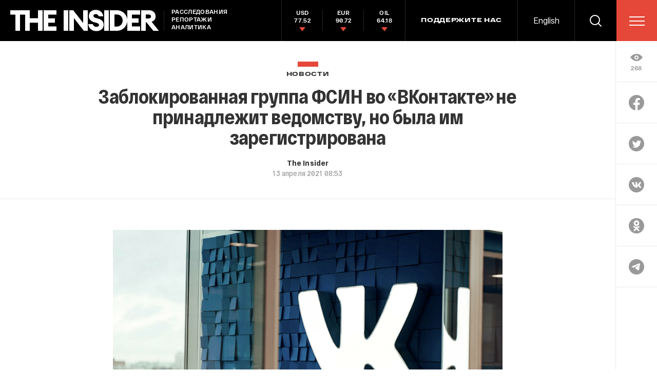

--- FILE ---
content_type: text/html; charset=utf-8
request_url: https://theins.ru/news/241019
body_size: 45821
content:
<!doctype html>
<html lang="ru" itemscope="itemscope" itemtype="http://schema.org/WebSite">
	<head>
		<title>Заблокированная группа ФСИН во «ВКонтакте» не принадлежит ведомству, но была им зарегистрирована</title>
<meta charset="UTF-8" />

<link rel="canonical" href="https://theins.ru/news/241019">

<meta name="viewport" content="width=device-width, maximum-scale=1, initial-scale=1, user-scalable=no" />

<link rel="amphtml" href="https://theins.ru/amp/news/241019">


<meta http-equiv="X-UA-Compatible" content="IE=edge,chrome=1" />
<meta name="theme-color" content="#ffffff" />

<meta name="robots" content="index,follow" />

<meta name="keywords" content="" />
<meta name="description" content="Заблокированное сообщество ФСИН во «ВКонтакте» принадлежит коллегии адвокатов «Сулим и партнеры»" />

<meta itemprop="name" content="Заблокированная группа ФСИН во «ВКонтакте» не принадлежит ведомству, но была им зарегистрирована" />
<meta itemprop="description" content="Заблокированное сообщество ФСИН во «ВКонтакте» принадлежит коллегии адвокатов «Сулим и партнеры»" />
<meta itemprop="image" content="https://theins.ru/storage/post/241019/screen20210413-26183-foowki.png?1769094151" />

<meta name="mrc__share_title" content="Заблокированная группа ФСИН во «ВКонтакте» не принадлежит ведомству, но была им зарегистрирована">

<meta name="twitter:card" content="summary_large_image" />
<meta name="twitter:site" content="" />
<meta name="twitter:creator" content="" />
<meta name="twitter:title" content="Заблокированная группа ФСИН во «ВКонтакте» не принадлежит ведомству, но была им зарегистрирована" />
<meta name="twitter:description" content="Заблокированное сообщество ФСИН во «ВКонтакте» принадлежит коллегии адвокатов «Сулим и партнеры»" />
<meta name="twitter:image" content="https://theins.ru/storage/post/241019/screen20210413-26183-foowki.png?1769094151" />

<meta property="og:title" content="Заблокированная группа ФСИН во «ВКонтакте» не принадлежит ведомству, но была им зарегистрирована" />
<meta property="og:image" content="https://theins.ru/storage/post/241019/screen20210413-26183-foowki.png?1769094151" />
<meta property="og:type" content="website" />
<meta property="og:url" content="https://theins.ru/news/241019" />
<meta property="og:description" content="Заблокированное сообщество ФСИН во «ВКонтакте» принадлежит коллегии адвокатов «Сулим и партнеры»" />
<meta property="og:site_name" content="The Insider" />
<meta property="og:locale" content="ru" />

		<link rel="apple-touch-icon" sizes="57x57" href="/apple-icon-57x57.png?v=5314312">
<link rel="apple-touch-icon" sizes="60x60" href="/apple-icon-60x60.png?v=5314312">
<link rel="apple-touch-icon" sizes="72x72" href="/apple-icon-72x72.png?v=5314312">
<link rel="apple-touch-icon" sizes="76x76" href="/apple-icon-76x76.png?v=5314312">
<link rel="apple-touch-icon" sizes="114x114" href="/apple-icon-114x114.png?v=5314312">
<link rel="apple-touch-icon" sizes="120x120" href="/apple-icon-120x120.png?v=5314312">
<link rel="apple-touch-icon" sizes="144x144" href="/apple-icon-144x144.png?v=5314312">
<link rel="apple-touch-icon" sizes="152x152" href="/apple-icon-152x152.png?v=5314312">
<link rel="apple-touch-icon" sizes="180x180" href="/apple-icon-180x180.png?v=5314312">
<link rel="icon" type="image/png" sizes="192x192"  href="/android-icon-192x192.png?v=5314312">
<link rel="icon" type="image/png" sizes="36x36"  href="/android-icon-36x36.png?v=5314312">
<link rel="icon" type="image/png" sizes="48x48"  href="/android-icon-48x48.png?v=5314312">
<link rel="icon" type="image/png" sizes="72x72"  href="/android-icon-72x72.png?v=5314312">
<link rel="icon" type="image/png" sizes="96x96"  href="/android-icon-96x96.png?v=5314312">
<link rel="icon" type="image/png" sizes="144x144"  href="/android-icon-144x144.png?v=5314312">
<link rel="shortcut icon" href="/favicon.ico?v=5314312">
<link rel="icon" type="image/png" sizes="32x32" href="/favicon-32x32.png?v=5314312">
<link rel="icon" type="image/png" sizes="16x16" href="/favicon-16x16.png?v=5314312">
<link rel="icon" type="image/png" sizes="96x96" href="/favicon-96x96.png?v=5314312">
<link rel="icon" type="image/png" sizes="515x515" href="/favicon-515x515.png?v=5314312">
<link rel="mask-icon" href="/safari-pinned-tab.svg?v=5314312" color="#5bbad5">
<link rel="manifest" href="/manifest.json?v=5314312">
<meta name="msapplication-TileColor" content="#ffffff">
<meta name="msapplication-TileImage" content="/ms-icon-144x144.png?v=5314312">
<meta name="theme-color" content="#ffffff">

		
			<link rel="stylesheet" type="text/css" href="/public/assets/application-5eb9b851927570311e6d-app.optimize.css"/>
		
		
			<link rel="stylesheet" type="text/css" href="/public/assets/application-5eb9b851927570311e6d-styles.optimize.css"/>
 		
		<script type="text/javascript" src="/public/assets/modernizr.js" defer="defer"></script>

		<script type="text/javascript">
Array.prototype.includes||Object.defineProperty(Array.prototype,"includes",{value:function(r,e){if(null==this)throw new TypeError('"this" is null or not defined');var t=Object(this),n=t.length>>>0;if(0===n)return!1;var i,o,a=0|e,u=Math.max(0<=a?a:n-Math.abs(a),0);for(;u<n;){if((i=t[u])===(o=r)||"number"==typeof i&&"number"==typeof o&&isNaN(i)&&isNaN(o))return!0;u++}return!1}}); // eslint-disable-line
</script>
		<meta name="state" content="%7B%22main%22%3Anull%2C%22articles%22%3A%7B%22pending%22%3Afalse%2C%22entries%22%3A%7B%22241019%22%3A%7B%22title%22%3A%22%D0%97%D0%B0%D0%B1%D0%BB%D0%BE%D0%BA%D0%B8%D1%80%D0%BE%D0%B2%D0%B0%D0%BD%D0%BD%D0%B0%D1%8F%20%D0%B3%D1%80%D1%83%D0%BF%D0%BF%D0%B0%20%D0%A4%D0%A1%D0%98%D0%9D%20%D0%B2%D0%BE%20%C2%AB%D0%92%D0%9A%D0%BE%D0%BD%D1%82%D0%B0%D0%BA%D1%82%D0%B5%C2%BB%20%D0%BD%D0%B5%20%D0%BF%D1%80%D0%B8%D0%BD%D0%B0%D0%B4%D0%BB%D0%B5%D0%B6%D0%B8%D1%82%20%D0%B2%D0%B5%D0%B4%D0%BE%D0%BC%D1%81%D1%82%D0%B2%D1%83%2C%20%D0%BD%D0%BE%20%D0%B1%D1%8B%D0%BB%D0%B0%20%D0%B8%D0%BC%20%D0%B7%D0%B0%D1%80%D0%B5%D0%B3%D0%B8%D1%81%D1%82%D1%80%D0%B8%D1%80%D0%BE%D0%B2%D0%B0%D0%BD%D0%B0%22%2C%22slug%22%3A%22241019%22%2C%22type%22%3A%22Post%3A%3ANews%22%2C%22rubrics%22%3A%5B%7B%22title%22%3A%22%D0%9D%D0%BE%D0%B2%D0%BE%D1%81%D1%82%D0%B8%22%2C%22slug%22%3A%22news%22%7D%5D%2C%22date_from%22%3A%222021-04-13T11%3A53%3A40.711%2B03%3A00%22%2C%22to_columnist%22%3Afalse%2C%22date_modified%22%3A%222021-04-13T11%3A53%3A42.635%2B03%3A00%22%2C%22id%22%3A241019%2C%22tags%22%3A%5B%5D%2C%22lead%22%3Anull%2C%22blocks%22%3A%5B%7B%22id%22%3A57754%2C%22kind%22%3A%22text%22%2C%22text%22%3A%22%3Cp%3E%D0%97%D0%B0%D0%B1%D0%BB%D0%BE%D0%BA%D0%B8%D1%80%D0%BE%D0%B2%D0%B0%D0%BD%D0%BD%D0%BE%D0%B5%20%D1%81%D0%BE%D0%BE%D0%B1%D1%89%D0%B5%D1%81%D1%82%D0%B2%D0%BE%20%D0%A4%D0%A1%D0%98%D0%9D%20%D0%B2%D0%BE%20%C2%AB%D0%92%D0%9A%D0%BE%D0%BD%D1%82%D0%B0%D0%BA%D1%82%D0%B5%C2%BB%20%D0%BF%D1%80%D0%B8%D0%BD%D0%B0%D0%B4%D0%BB%D0%B5%D0%B6%D0%B8%D1%82%20%D0%BA%D0%BE%D0%BB%D0%BB%D0%B5%D0%B3%D0%B8%D0%B8%20%D0%B0%D0%B4%D0%B2%D0%BE%D0%BA%D0%B0%D1%82%D0%BE%D0%B2%20%C2%AB%D0%A1%D1%83%D0%BB%D0%B8%D0%BC%20%D0%B8%20%D0%BF%D0%B0%D1%80%D1%82%D0%BD%D0%B5%D1%80%D1%8B%C2%BB.%20%D0%9E%D0%B1%20%D1%8D%D1%82%D0%BE%D0%BC%20%3Ca%20href%3D%5C%22https%3A%2F%2Ft.me%2Freadovkanews%5C%22%20rel%3D%5C%22noopener%20noreferrer%5C%22%20target%3D%5C%22_blank%5C%22%3E%D1%81%D0%BE%D0%BE%D0%B1%D1%89%D0%B0%D0%B5%D1%82%3C%2Fa%3E%20Readovka.%3Cbr%3E%3C%2Fp%3E%3Cp%3E%D0%9D%D0%B0%20%D0%BF%D1%80%D0%B8%D0%BD%D0%B0%D0%B4%D0%BB%D0%B5%D0%B6%D0%BD%D0%BE%D1%81%D1%82%D1%8C%20%D1%81%D0%BE%D0%BE%D0%B1%D1%89%D0%B5%D1%81%D1%82%D0%B2%D0%B0%20%D0%BC%D0%BE%D1%81%D0%BA%D0%BE%D0%B2%D1%81%D0%BA%D0%BE%D0%B9%20%D0%BA%D0%BE%D0%BB%D0%BB%D0%B5%D0%B3%D0%B8%D0%B8%20%D0%B0%D0%B4%D0%B2%D0%BE%D0%BA%D0%B0%D1%82%D0%BE%D0%B2%20%D1%83%D0%BA%D0%B0%D0%B7%D1%8B%D0%B2%D0%B0%D1%8E%D1%82%20%D1%81%D1%81%D1%8B%D0%BB%D0%BA%D0%B8%20%D0%B8%20%D0%BA%D0%BE%D0%BD%D1%82%D0%B0%D0%BA%D1%82%D0%BD%D1%8B%D0%B5%20%D1%82%D0%B5%D0%BB%D0%B5%D1%84%D0%BE%D0%BD%D1%8B.%26nbsp%3B%D0%A2%D0%B0%D0%BA%2C%20%D0%BF%D1%80%D0%B8%D0%B2%D0%B5%D0%B4%D0%B5%D0%BD%D0%BD%D1%8B%D0%B9%20%D1%81%D0%B0%D0%B9%D1%82%20ufsin.com%20%D0%BF%D1%80%D0%B5%D0%B4%D1%81%D1%82%D0%B0%D0%B2%D0%BB%D1%8F%D0%B5%D1%82%20%D0%B8%D0%B7%20%D1%81%D0%B5%D0%B1%D1%8F%20%D0%BB%D0%B5%D0%BD%D1%82%D1%83%20%D0%BD%D0%BE%D0%B2%D0%BE%D1%81%D1%82%D0%B5%D0%B9%20%D1%80%D0%B5%D0%B3%D0%B8%D0%BE%D0%BD%D0%B0%D0%BB%D1%8C%D0%BD%D1%8B%D1%85%20%D0%BF%D1%80%D0%B5%D1%81%D1%81-%D1%81%D0%BB%D1%83%D0%B6%D0%B1%20%D0%A4%D0%A1%D0%98%D0%9D%2C%20%D0%B0%20%D1%82%D0%B0%D0%BA%D0%B6%D0%B5%20%D1%81%D0%BE%D0%B4%D0%B5%D1%80%D0%B6%D0%B8%D1%82%20%D1%81%D1%81%D1%8B%D0%BB%D0%BA%D1%83%20%D0%BD%D0%B0%20%D1%81%D0%B0%D0%B9%D1%82%20%D0%B0%D0%B4%D0%B2%D0%BE%D0%BA%D0%B0%D1%82%D0%BE%D0%B2.%20%D0%9A%D0%B0%D0%BA%20%D1%83%D0%BA%D0%B0%D0%B7%D1%8B%D0%B2%D0%B0%D0%B5%D1%82%20%D0%B8%D0%B7%D0%B4%D0%B0%D0%BD%D0%B8%D0%B5%2C%20%D1%81%D0%BA%D0%BE%D1%80%D0%B5%D0%B5%20%D0%B2%D1%81%D0%B5%D0%B3%D0%BE%2C%20%D1%81%D0%BE%D0%BE%D0%B1%D1%89%D0%B5%D1%81%D1%82%D0%B2%D0%BE%20%D0%B8%D1%81%D0%BF%D0%BE%D0%BB%D1%8C%D0%B7%D0%BE%D0%B2%D0%B0%D0%BB%D0%BE%D1%81%D1%8C%20%D0%B2%20%D0%BC%D0%B0%D1%80%D0%BA%D0%B5%D1%82%D0%B8%D0%BD%D0%B3%D0%BE%D0%B2%D1%8B%D1%85%20%D1%86%D0%B5%D0%BB%D1%8F%D1%85%20%D0%B4%D0%BB%D1%8F%20%D0%BF%D1%80%D0%B8%D0%B2%D0%BB%D0%B5%D1%87%D0%B5%D0%BD%D0%B8%D1%8F%20%D0%BA%D0%BB%D0%B8%D0%B5%D0%BD%D1%82%D0%BE%D0%B2.%3C%2Fp%3E%3Cp%3E%D0%9A%D0%B0%D0%BA%20%D1%81%D0%BE%D0%BE%D0%B1%D1%89%D0%B8%D0%BB%D0%B0%20%D0%BF%D1%80%D0%B5%D0%B4%D1%81%D0%B5%D0%B4%D0%B0%D1%82%D0%B5%D0%BB%D1%8C%20%D0%BA%D0%BE%D0%BB%D0%BB%D0%B5%D0%B3%D0%B8%D0%B8%20%D0%9E%D0%BB%D1%8C%D0%B3%D0%B0%20%D0%A1%D1%83%D0%BB%D0%B8%D0%BC%2C%20%D0%B2%D0%B5%D1%81%D1%82%D0%B8%20%D1%81%D0%BE%D0%BE%D0%B1%D1%89%D0%B5%D1%81%D1%82%D0%B2%D0%BE%20%D0%B2%D0%BE%20%C2%AB%D0%92%D0%9A%D0%BE%D0%BD%D1%82%D0%B0%D0%BA%D1%82%D0%B5%C2%BB%20%D0%BC%D0%BE%D0%B3%20%D0%BE%D0%B4%D0%B8%D0%BD%20%D0%B8%D0%B7%20%D0%B5%D0%B5%20%D0%BF%D0%B0%D1%80%D1%82%D0%BD%D0%B5%D1%80%D0%BE%D0%B2.%26nbsp%3B%3C%2Fp%3E%3Cp%3E%D0%A1%D0%B0%D0%BC%D0%BE%20%D0%A4%D0%A1%D0%98%D0%9D%20%D1%83%D0%B6%D0%B5%20%D1%83%D1%81%D0%BF%D0%B5%D0%BB%D0%BE%20%D0%BE%D1%82%D0%BA%D1%80%D0%B5%D1%81%D1%82%D0%B8%D1%82%D1%8C%D1%81%D1%8F%20%D0%BE%D1%82%20%D1%81%D0%BE%D0%BE%D0%B1%D1%89%D0%B5%D1%81%D1%82%D0%B2%D0%B0%2C%20%D0%B7%D0%B0%D1%8F%D0%B2%D0%B8%D0%B2%2C%20%D1%87%D1%82%D0%BE%20%D0%BD%D0%B8%D0%BA%D0%BE%D0%B3%D0%B4%D0%B0%20%D0%BD%D0%B5%20%D0%B8%D0%BC%D0%B5%D0%BB%D0%BE%20%D0%BA%20%D0%BD%D0%B5%D0%BC%D1%83%20%D0%BE%D1%82%D0%BD%D0%BE%D1%88%D0%B5%D0%BD%D0%B8%D1%8F.%20%C2%AB%D0%94%D0%B0%D0%BD%D0%BD%D0%B0%D1%8F%20%D0%B3%D1%80%D1%83%D0%BF%D0%BF%D0%B0%20%D0%BD%D0%B5%20%D0%B8%D0%BC%D0%B5%D0%B5%D1%82%20%D0%BE%D1%82%D0%BD%D0%BE%D1%88%D0%B5%D0%BD%D0%B8%D1%8F%20%D0%BA%20%D0%A4%D0%A1%D0%98%D0%9D%20%D0%A0%D0%BE%D1%81%D1%81%D0%B8%D0%B8%C2%BB%2C%20%E2%80%94%20%3Ca%20href%3D%5C%22https%3A%2F%2Fwww.interfax.ru%2Frussia%2F760904%5C%22%20rel%3D%5C%22noopener%20noreferrer%5C%22%20target%3D%5C%22_blank%5C%22%3E%D0%B3%D0%BE%D0%B2%D0%BE%D1%80%D0%B8%D1%82%D1%81%D1%8F%3C%2Fa%3E%20%D0%B2%20%D1%81%D0%BE%D0%BE%D0%B1%D1%89%D0%B5%D0%BD%D0%B8%D0%B8%20%D0%BF%D1%80%D0%B5%D1%81%D1%81-%D0%B1%D1%8E%D1%80%D0%BE%20%D0%B2%D0%B5%D0%B4%D0%BE%D0%BC%D1%81%D1%82%D0%B2%D0%B0.%20%D0%9A%D0%BE%D0%BC%D1%83%20%D0%BF%D1%80%D0%B8%D0%BD%D0%B0%D0%B4%D0%BB%D0%B5%D0%B6%D0%B8%D1%82%20%D1%8D%D1%82%D0%B0%20%D1%81%D1%82%D1%80%D0%B0%D0%BD%D0%B8%D1%86%D0%B0%2C%20%D0%B2%D0%BE%20%D0%A4%D0%A1%D0%98%D0%9D%20%D0%BD%D0%B5%20%D0%B7%D0%BD%D0%B0%D1%8E%D1%82.%20%D0%A1%D0%92%20%D0%B2%D0%B5%D0%B4%D0%BE%D0%BC%D1%81%D1%82%D0%B2%D0%B5%20%D0%BE%D1%82%D0%BC%D0%B5%D1%82%D0%B8%D0%BB%D0%B8%2C%20%D1%87%D1%82%D0%BE%20%D1%81%D0%BB%D1%83%D0%B6%D0%B1%D0%B0%20%D0%BD%D0%B5%20%D1%80%D0%B0%D0%B7%20%D0%BF%D1%80%D0%BE%D1%81%D0%B8%D0%BB%D0%B0%20%D0%B0%D0%B4%D0%BC%D0%B8%D0%BD%D0%B8%D1%81%D1%82%D1%80%D0%B0%D1%86%D0%B8%D1%8E%20%C2%AB%D0%92%D0%9A%D0%BE%D0%BD%D1%82%D0%B0%D0%BA%D1%82%D0%B5%C2%BB%20%D1%83%D0%B4%D0%B0%D0%BB%D0%B8%D1%82%D1%8C%20%D1%8D%D1%82%D1%83%20%D1%81%D1%82%D1%80%D0%B0%D0%BD%D0%B8%D1%86%D1%83.%3C%2Fp%3E%3Cp%3E%D0%9B%D1%8E%D0%B1%D0%BE%D0%BF%D1%8B%D1%82%D0%BD%D0%BE%2C%20%D1%87%D1%82%D0%BE%20%D0%BF%D1%80%D0%B8%20%D1%8D%D1%82%D0%BE%D0%BC%20%D0%B3%D1%80%D1%83%D0%BF%D0%BF%D0%B0%20%D0%B1%D1%8B%D0%BB%D0%B0%20%D0%B2%D0%B5%D1%80%D0%B8%D1%84%D0%B8%D1%86%D0%B8%D1%80%D0%BE%D0%B2%D0%B0%D0%BD%D0%B0%20%D0%BF%D0%BE%20%D0%BE%D0%B1%D1%80%D0%B0%D1%89%D0%B5%D0%BD%D0%B8%D1%8E%20%D0%BF%D1%80%D0%B5%D1%81%D1%81-%D1%81%D0%BB%D1%83%D0%B6%D0%B1%D1%8B%20%D0%A4%D0%A1%D0%98%D0%9D%20%D0%BE%D0%BA%D0%BE%D0%BB%D0%BE%20%D0%B4%D0%B5%D1%81%D1%8F%D1%82%D0%B8%20%D0%BB%D0%B5%D1%82%20%D0%BD%D0%B0%D0%B7%D0%B0%D0%B4%2C%20%3Ca%20href%3D%5C%22https%3A%2F%2Ft.me%2Fmbkhmedia%5C%22%20rel%3D%5C%22noopener%20noreferrer%5C%22%20target%3D%5C%22_blank%5C%22%3E%D1%81%D0%BE%D0%BE%D0%B1%D1%89%D0%B8%D0%BB%D0%B8%3C%2Fa%3E%20%C2%AB%D0%9C%D0%91%D0%A5%20%D0%BC%D0%B5%D0%B4%D0%B8%D0%B0%C2%BB%20%D0%B2%20%D0%BF%D1%80%D0%B5%D1%81%D1%81-%D1%81%D0%BB%D1%83%D0%B6%D0%B1%D0%B5%20%C2%AB%D0%92%D0%9A%D0%BE%D0%BD%D1%82%D0%B0%D0%BA%D1%82%D0%B5%C2%BB.%3Cbr%3E%3C%2Fp%3E%3Cp%3E%C2%AB%D0%9E%D0%BA%D0%BE%D0%BB%D0%BE%20%D0%B4%D0%B5%D1%81%D1%8F%D1%82%D0%B8%20%D0%BB%D0%B5%D1%82%20%D0%BD%D0%B0%D0%B7%D0%B0%D0%B4%20%D0%B3%D1%80%D1%83%D0%BF%D0%BF%D0%B0%20%D0%B1%D1%8B%D0%BB%D0%B0%20%D0%B2%D0%B5%D1%80%D0%B8%D1%84%D0%B8%D1%86%D0%B8%D1%80%D0%BE%D0%B2%D0%B0%D0%BD%D0%B0%20%D0%BF%D0%BE%20%D0%BE%D0%B1%D1%80%D0%B0%D1%89%D0%B5%D0%BD%D0%B8%D1%8E%20%D0%BF%D1%80%D0%B5%D1%81%D1%81-%D1%81%D0%BB%D1%83%D0%B6%D0%B1%D1%8B%20%D0%A4%D0%A1%D0%98%D0%9D%20%E2%80%94%20%D1%81%D0%BA%D0%BE%D1%80%D0%B5%D0%B5%20%D0%B2%D1%81%D0%B5%D0%B3%D0%BE%2C%20%D1%81%D0%BE%D1%82%D1%80%D1%83%D0%B4%D0%BD%D0%B8%D0%BA%D0%B8%20%D1%83%D0%B6%D0%B5%20%D0%BD%D0%B5%20%D1%80%D0%B0%D0%B1%D0%BE%D1%82%D0%B0%D1%8E%D1%82%20%D0%B2%20%D0%BE%D1%80%D0%B3%D0%B0%D0%BD%D0%B5.%20%D0%9E%D1%81%D0%B5%D0%BD%D1%8C%D1%8E%20%D0%BF%D1%80%D0%BE%D1%88%D0%BB%D0%BE%D0%B3%D0%BE%20%D0%B3%D0%BE%D0%B4%D0%B0%20%D0%BC%D1%8B%20%D0%BF%D0%BE%D0%BB%D1%83%D1%87%D0%B8%D0%BB%D0%B8%20%D0%BE%D0%B1%D1%80%D0%B0%D1%89%D0%B5%D0%BD%D0%B8%D0%B5%20%D0%BE%D1%82%20%D0%A4%D0%A1%D0%98%D0%9D%20%D0%BF%D0%BE%20%D0%BF%D0%BE%D0%B2%D0%BE%D0%B4%D1%83%20%D0%BF%D0%B5%D1%80%D0%B5%D0%B4%D0%B0%D1%87%D0%B8%20%D0%B3%D1%80%D1%83%D0%BF%D0%BF%D1%8B.%20%D0%9D%D0%BE%20%D0%B2%20%D1%80%D0%B5%D0%B7%D1%83%D0%BB%D1%8C%D1%82%D0%B0%D1%82%D0%B5%20%D1%81%D0%BE%D1%82%D1%80%D1%83%D0%B4%D0%BD%D0%B8%D0%BA%D0%B8%20%D0%BD%D0%B5%20%D0%BF%D1%80%D0%B5%D0%B4%D0%BE%D1%81%D1%82%D0%B0%D0%B2%D0%B8%D0%BB%D0%B8%20%D0%BF%D1%80%D0%BE%D1%81%D1%82%D0%BE%D0%B3%D0%BE%20%D0%BF%D0%BE%D0%B4%D1%82%D0%B2%D0%B5%D1%80%D0%B6%D0%B4%D0%B0%D1%8E%D1%89%D0%B5%D0%B3%D0%BE%20%D0%B4%D0%BE%D0%BA%D1%83%D0%BC%D0%B5%D0%BD%D1%82%D0%B0%20%D0%B8%20%D0%BF%D0%B5%D1%80%D0%B5%D1%81%D1%82%D0%B0%D0%BB%D0%B8%20%D0%BE%D1%82%D0%B2%D0%B5%D1%87%D0%B0%D1%82%D1%8C%20%D0%B2%20%D0%B4%D0%B8%D0%B0%D0%BB%D0%BE%D0%B3%D0%B5%20%D1%81%20%D0%BF%D0%BE%D0%B4%D0%B4%D0%B5%D1%80%D0%B6%D0%BA%D0%BE%D0%B9%20%D0%92%D0%9A%D0%BE%D0%BD%D1%82%D0%B0%D0%BA%D1%82%D0%B5%C2%BB%2C%20%E2%80%94%20%D1%81%D0%BA%D0%B0%D0%B7%D0%B0%D0%BB%20%D0%BF%D1%80%D0%B5%D0%B4%D1%81%D1%82%D0%B0%D0%B2%D0%B8%D1%82%D0%B5%D0%BB%D1%8C%20%D1%81%D0%BE%D1%86%D1%81%D0%B5%D1%82%D0%B8.%3C%2Fp%3E%3Cp%3E%D0%9D%D0%B0%D0%BF%D0%BE%D0%BC%D0%BD%D0%B8%D0%BC%2C%20%D0%BD%D0%B0%D0%BA%D0%B0%D0%BD%D1%83%D0%BD%D0%B5%20%D1%81%D1%82%D0%B0%D0%BB%D0%BE%20%D0%B8%D0%B7%D0%B2%D0%B5%D1%81%D1%82%D0%BD%D0%BE%2C%20%D1%87%D1%82%D0%BE%20%D0%B0%D0%B4%D0%BC%D0%B8%D0%BD%D0%B8%D1%81%D1%82%D1%80%D0%B0%D1%86%D0%B8%D1%8F%20%C2%AB%D0%92%D0%9A%D0%BE%D0%BD%D1%82%D0%B0%D0%BA%D1%82%D0%B5%C2%BB%20%3Ca%20href%3D%5C%22https%3A%2F%2Ftheins.ru%2Fnews%2F241011%5C%22%20rel%3D%5C%22noopener%20noreferrer%5C%22%20target%3D%5C%22_blank%5C%22%3E%D0%B7%D0%B0%D0%B1%D0%BB%D0%BE%D0%BA%D0%B8%D1%80%D0%BE%D0%B2%D0%B0%D0%BB%D0%B0%3C%2Fa%3E%20%D1%81%D0%BE%D0%BE%D0%B1%D1%89%D0%B5%D1%81%D1%82%D0%B2%D0%BE%20%D0%A4%D0%B5%D0%B4%D0%B5%D1%80%D0%B0%D0%BB%D1%8C%D0%BD%D0%BE%D0%B9%20%D1%81%D0%BB%D1%83%D0%B6%D0%B1%D1%8B%20%D0%B8%D1%81%D0%BF%D0%BE%D0%BB%D0%BD%D0%B5%D0%BD%D0%B8%D1%8F%20%D0%BD%D0%B0%D0%BA%D0%B0%D0%B7%D0%B0%D0%BD%D0%B8%D0%B9%20%D0%A0%D0%BE%D1%81%D1%81%D0%B8%D0%B8.%20%D0%A3%20%D0%B0%D0%B4%D0%BC%D0%B8%D0%BD%D0%B8%D1%81%D1%82%D1%80%D0%B0%D1%86%D0%B8%D0%B8%20%D1%81%D0%BE%D1%86%D0%B8%D0%B0%D0%BB%D1%8C%D0%BD%D0%BE%D0%B9%20%D1%81%D0%B5%D1%82%D0%B8%20%D0%B2%D0%BE%D0%B7%D0%BD%D0%B8%D0%BA%D0%BB%D0%B8%20%D0%BE%D0%BF%D0%B0%D1%81%D0%B5%D0%BD%D0%B8%D1%8F%2C%20%D1%87%D1%82%D0%BE%20%D0%B4%D0%BE%D1%81%D1%82%D1%83%D0%BF%20%D0%BA%20%D1%80%D1%83%D0%BA%D0%BE%D0%B2%D0%BE%D0%B4%D1%81%D1%82%D0%B2%D1%83%20%D1%81%D0%BE%D0%BE%D0%B1%D1%89%D0%B5%D1%81%D1%82%D0%B2%D0%BE%D0%BC%20%D0%A4%D0%A1%D0%98%D0%9D%20%D0%B8%D0%BC%D0%B5%D1%8E%D1%82%20%D0%BB%D1%8E%D0%B4%D0%B8%2C%20%D0%BA%D0%BE%D1%82%D0%BE%D1%80%D1%8B%D0%B5%20%D1%83%D0%B6%D0%B5%20%D0%BD%D0%B5%20%D1%8F%D0%B2%D0%BB%D1%8F%D1%8E%D1%82%D1%81%D1%8F%20%D1%81%D0%BE%D1%82%D1%80%D1%83%D0%B4%D0%BD%D0%B8%D0%BA%D0%B0%D0%BC%D0%B8%20%D1%81%D0%BB%D1%83%D0%B6%D0%B1%D1%8B.%20%D0%A0%D0%B0%D0%BD%D0%B5%D0%B5%20%D0%B2%20%D0%BF%D0%B0%D0%B1%D0%BB%D0%B8%D0%BA%D0%B5%20%D0%A4%D0%A1%D0%98%D0%9D%20%D0%BF%D0%BE%D1%8F%D0%B2%D0%B8%D0%BB%D0%BE%D1%81%D1%8C%20%D0%BE%D0%B1%D1%8A%D1%8F%D0%B2%D0%BB%D0%B5%D0%BD%D0%B8%D0%B5%20%D0%BE%20%D1%81%D0%B1%D0%BE%D1%80%D0%B5%20%D0%B4%D0%BE%D0%BD%D0%B0%D1%82%D0%BE%D0%B2.%20%D0%A3%D1%87%D0%B0%D1%81%D1%82%D0%BD%D0%B8%D0%BA%D0%B0%D0%BC%20%D1%81%D0%BE%D0%BE%D0%B1%D1%89%D0%B5%D1%81%D1%82%D0%B2%D0%B0%20%D0%BF%D1%80%D0%B5%D0%B4%D0%BB%D0%B0%D0%B3%D0%B0%D0%BB%D0%B8%20%D0%BE%D1%84%D0%BE%D1%80%D0%BC%D0%B8%D1%82%D1%8C%20%D0%BF%D0%BE%D0%B4%D0%BF%D0%B8%D1%81%D0%BA%D1%83%20%D0%B8%20%D0%BE%D0%B1%D0%B5%D1%89%D0%B0%D0%BB%D0%B8%20%C2%AB%D0%B4%D0%BE%D0%BF%D0%BE%D0%BB%D0%BD%D0%B8%D1%82%D0%B5%D0%BB%D1%8C%D0%BD%D1%8B%D0%B5%20%D0%BF%D1%80%D0%B5%D0%B8%D0%BC%D1%83%D1%89%D0%B5%D1%81%D1%82%D0%B2%D0%B0%C2%BB%2C%20%D0%B2%20%D1%82%D0%BE%D0%BC%20%D1%87%D0%B8%D1%81%D0%BB%D0%B5%20%D0%B2%D0%BE%D0%B7%D0%BC%D0%BE%D0%B6%D0%BD%D0%BE%D1%81%D1%82%D1%8C%20%D0%BE%D0%B1%D1%81%D1%83%D0%B4%D0%B8%D1%82%D1%8C%20%C2%AB%D0%B7%D0%B0%D0%BA%D1%80%D1%8B%D1%82%D1%8B%D0%B9%20%D0%BA%D0%BE%D0%BD%D1%82%D0%B5%D0%BD%D1%82%C2%BB.%3C%2Fp%3E%22%7D%5D%2C%22detail_image%22%3A%7B%22regular_set%22%3A%5B%7B%22dpr%22%3A1%2C%22src%22%3A%22%2Fimages%2FtbJepyVoh2zOoMD1meBhQyuCbsEMd3yzfZ0CV9qj0Rw%2Frs%3Aauto%3A877%3A579%3A0%3A0%2Fdpr%3A1%2Fq%3A100%2FbG9jYWw6L3B1Ymxp%2FYy9zdG9yYWdlL3Bv%2Fc3QvMjQxMDE5L2Zp%2FbGUtZWRmNDBiNThl%2FZmQzMmRlMTc4Y2I4%2FOTRkMjVmNzU3YjEu%2FanBn.jpg%22%7D%2C%7B%22dpr%22%3A2%2C%22src%22%3A%22%2Fimages%2F3FEaOsQ0jxQYUWvJ8OFwM3YeYVf7IcmJVCc_FJI5JOI%2Frs%3Aauto%3A877%3A579%3A0%3A0%2Fdpr%3A2%2Fq%3A100%2FbG9jYWw6L3B1Ymxp%2FYy9zdG9yYWdlL3Bv%2Fc3QvMjQxMDE5L2Zp%2FbGUtZWRmNDBiNThl%2FZmQzMmRlMTc4Y2I4%2FOTRkMjVmNzU3YjEu%2FanBn.jpg%22%7D%5D%2C%22mobile_set%22%3A%5B%7B%22dpr%22%3A1%2C%22src%22%3A%22%2Fimages%2F_IHMEF3RaUMqQn4llE8RyqhsqnCh-txJa_po8zK1DWs%2Frs%3Aauto%3A360%3A270%3A0%3A0%2Fdpr%3A1%2Fq%3A80%2FbG9jYWw6L3B1Ymxp%2FYy9zdG9yYWdlL3Bv%2Fc3QvMjQxMDE5L2Zp%2FbGUtZWRmNDBiNThl%2FZmQzMmRlMTc4Y2I4%2FOTRkMjVmNzU3YjEu%2FanBn.jpg%22%7D%2C%7B%22dpr%22%3A2%2C%22src%22%3A%22%2Fimages%2Fml4y_-LySKNIJs5j3UD3g3dBqp2Dylv6PHUn4W-YO3Q%2Frs%3Aauto%3A360%3A270%3A0%3A0%2Fdpr%3A2%2Fq%3A80%2FbG9jYWw6L3B1Ymxp%2FYy9zdG9yYWdlL3Bv%2Fc3QvMjQxMDE5L2Zp%2FbGUtZWRmNDBiNThl%2FZmQzMmRlMTc4Y2I4%2FOTRkMjVmNzU3YjEu%2FanBn.jpg%22%7D%5D%2C%22color%22%3A%22%2367757d%22%2C%22original%22%3A%22%2Fstorage%2Fpost%2F241019%2Ffile-edf40b58efd32de178cb894d25f757b1.jpg%22%7D%2C%22image_description%22%3Anull%2C%22authors%22%3A%5B%7B%22full_name%22%3A%22The%20Insider%22%2C%22slug%22%3A%22the-insider%22%2C%22preview_image%22%3A%7B%22regular_set%22%3A%5B%5D%2C%22mobile_set%22%3A%5B%5D%2C%22color%22%3A%22%22%7D%2C%22work_position%22%3Anull%2C%22to_columnist%22%3Afalse%2C%22detail_image%22%3A%7B%22regular_set%22%3A%5B%5D%2C%22mobile_set%22%3A%5B%5D%2C%22color%22%3A%22%22%7D%2C%22visible_in_post%22%3Afalse%7D%5D%2C%22meta%22%3A%7B%22title%22%3A%22%D0%97%D0%B0%D0%B1%D0%BB%D0%BE%D0%BA%D0%B8%D1%80%D0%BE%D0%B2%D0%B0%D0%BD%D0%BD%D0%B0%D1%8F%20%D0%B3%D1%80%D1%83%D0%BF%D0%BF%D0%B0%20%D0%A4%D0%A1%D0%98%D0%9D%20%D0%B2%D0%BE%20%C2%AB%D0%92%D0%9A%D0%BE%D0%BD%D1%82%D0%B0%D0%BA%D1%82%D0%B5%C2%BB%20%D0%BD%D0%B5%20%D0%BF%D1%80%D0%B8%D0%BD%D0%B0%D0%B4%D0%BB%D0%B5%D0%B6%D0%B8%D1%82%20%D0%B2%D0%B5%D0%B4%D0%BE%D0%BC%D1%81%D1%82%D0%B2%D1%83%2C%20%D0%BD%D0%BE%20%D0%B1%D1%8B%D0%BB%D0%B0%20%D0%B8%D0%BC%20%D0%B7%D0%B0%D1%80%D0%B5%D0%B3%D0%B8%D1%81%D1%82%D1%80%D0%B8%D1%80%D0%BE%D0%B2%D0%B0%D0%BD%D0%B0%22%2C%22description%22%3A%22%D0%97%D0%B0%D0%B1%D0%BB%D0%BE%D0%BA%D0%B8%D1%80%D0%BE%D0%B2%D0%B0%D0%BD%D0%BD%D0%BE%D0%B5%20%D1%81%D0%BE%D0%BE%D0%B1%D1%89%D0%B5%D1%81%D1%82%D0%B2%D0%BE%20%D0%A4%D0%A1%D0%98%D0%9D%20%D0%B2%D0%BE%20%C2%AB%D0%92%D0%9A%D0%BE%D0%BD%D1%82%D0%B0%D0%BA%D1%82%D0%B5%C2%BB%20%D0%BF%D1%80%D0%B8%D0%BD%D0%B0%D0%B4%D0%BB%D0%B5%D0%B6%D0%B8%D1%82%20%D0%BA%D0%BE%D0%BB%D0%BB%D0%B5%D0%B3%D0%B8%D0%B8%20%D0%B0%D0%B4%D0%B2%D0%BE%D0%BA%D0%B0%D1%82%D0%BE%D0%B2%20%C2%AB%D0%A1%D1%83%D0%BB%D0%B8%D0%BC%20%D0%B8%20%D0%BF%D0%B0%D1%80%D1%82%D0%BD%D0%B5%D1%80%D1%8B%C2%BB%22%2C%22keywords%22%3Anull%2C%22image%22%3A%22%2Fstorage%2Fpost%2F241019%2Fscreen20210413-26183-foowki.png%3F1769094151%22%7D%2C%22read_also%22%3A%5B%7B%22title%22%3A%22%D0%A7%D0%B8%D1%81%D0%BB%D0%BE%20%D0%BF%D0%BE%D0%B3%D0%B8%D0%B1%D1%88%D0%B8%D1%85%20%D0%B2%20%D0%97%D0%B0%D0%BF%D0%B0%D0%B4%D0%BD%D0%BE%D0%B9%20%D0%91%D0%B5%D0%BD%D0%B3%D0%B0%D0%BB%D0%B8%D0%B8%20%D0%B8%D0%B7-%D0%B7%D0%B0%20%D1%88%D1%82%D0%BE%D1%80%D0%BC%D0%B0%20%D0%90%D0%BC%D1%84%D0%B0%D0%BD%20%D0%B4%D0%BE%D1%81%D1%82%D0%B8%D0%B3%D0%BB%D0%BE%2072%20%D1%87%D0%B5%D0%BB%D0%BE%D0%B2%D0%B5%D0%BA%22%2C%22slug%22%3A%22220748%22%2C%22type%22%3A%22Post%3A%3ANews%22%2C%22rubrics%22%3A%5B%7B%22title%22%3A%22%D0%9D%D0%BE%D0%B2%D0%BE%D1%81%D1%82%D0%B8%22%2C%22slug%22%3A%22news%22%7D%5D%2C%22date_from%22%3A%222020-05-21T16%3A34%3A40.000%2B03%3A00%22%2C%22to_columnist%22%3Afalse%2C%22date_modified%22%3A%222022-06-15T17%3A19%3A56.084%2B03%3A00%22%2C%22authors%22%3A%5B%7B%22full_name%22%3A%22The%20Insider%22%2C%22slug%22%3A%22the-insider%22%2C%22preview_image%22%3A%7B%22regular_set%22%3A%5B%7B%22dpr%22%3A1%2C%22src%22%3A%22%2Fimages%2FRqf1--SPyVFpQkVUzh73yGJeoEN3VRXTWam9VU8q8YE%2Frs%3Afill%3A40%3A40%3A0%3A0%2Fdpr%3A1%2Fq%3A80%2FbG9jYWw6L3B1Ymxp%2FYy9zdG9yYWdlL3Bl%2FcnNvbi8xL3RoZV9p%2FbnMuc3Zn.jpg%22%7D%2C%7B%22dpr%22%3A2%2C%22src%22%3A%22%2Fimages%2F8Fn0SSoDA1oMGU0wce5gK045ZNqcbFCfd9EsOliUb9k%2Frs%3Afill%3A40%3A40%3A0%3A0%2Fdpr%3A2%2Fq%3A80%2FbG9jYWw6L3B1Ymxp%2FYy9zdG9yYWdlL3Bl%2FcnNvbi8xL3RoZV9p%2FbnMuc3Zn.jpg%22%7D%5D%2C%22mobile_set%22%3A%5B%7B%22dpr%22%3A1%2C%22src%22%3A%22%2Fimages%2FRqf1--SPyVFpQkVUzh73yGJeoEN3VRXTWam9VU8q8YE%2Frs%3Afill%3A40%3A40%3A0%3A0%2Fdpr%3A1%2Fq%3A80%2FbG9jYWw6L3B1Ymxp%2FYy9zdG9yYWdlL3Bl%2FcnNvbi8xL3RoZV9p%2FbnMuc3Zn.jpg%22%7D%2C%7B%22dpr%22%3A2%2C%22src%22%3A%22%2Fimages%2F8Fn0SSoDA1oMGU0wce5gK045ZNqcbFCfd9EsOliUb9k%2Frs%3Afill%3A40%3A40%3A0%3A0%2Fdpr%3A2%2Fq%3A80%2FbG9jYWw6L3B1Ymxp%2FYy9zdG9yYWdlL3Bl%2FcnNvbi8xL3RoZV9p%2FbnMuc3Zn.jpg%22%7D%5D%2C%22color%22%3A%22%23505050%22%7D%7D%5D%2C%22preview_image%22%3A%7B%22regular_set%22%3A%5B%7B%22dpr%22%3A1%2C%22src%22%3A%22%2Fimages%2FJ0fU4nNl0zUQtUz8L1EY78P0s61nWUByPgsPt4Ui8P4%2Frs%3Aauto%3A280%3A210%3A0%3A0%2Fdpr%3A1%2Fq%3A80%2FbG9jYWw6L3B1Ymxp%2FYy9zdG9yYWdlL3Bv%2Fc3QvMS9mb3JlY2Fz%2FdC5qcGc.jpg%22%7D%2C%7B%22dpr%22%3A2%2C%22src%22%3A%22%2Fimages%2FLWYN28QFtPkzT4nEuWmRbmy1WWmt1qyJT7KJJAvg65U%2Frs%3Aauto%3A280%3A210%3A0%3A0%2Fdpr%3A2%2Fq%3A80%2FbG9jYWw6L3B1Ymxp%2FYy9zdG9yYWdlL3Bv%2Fc3QvMS9mb3JlY2Fz%2FdC5qcGc.jpg%22%7D%5D%2C%22mobile_set%22%3A%5B%7B%22dpr%22%3A1%2C%22src%22%3A%22%2Fimages%2F2t97841ELkwP_2XlKuWuuCB6mp819CoMm0OVchS-Db8%2Frs%3Aauto%3A215%3A160%3A0%3A0%2Fdpr%3A1%2Fq%3A80%2FbG9jYWw6L3B1Ymxp%2FYy9zdG9yYWdlL3Bv%2Fc3QvMS9mb3JlY2Fz%2FdC5qcGc.jpg%22%7D%2C%7B%22dpr%22%3A2%2C%22src%22%3A%22%2Fimages%2F6CmN2F8TE20Tuf9noKctt1OlW42xUIge3MJk2iOuhEo%2Frs%3Aauto%3A215%3A160%3A0%3A0%2Fdpr%3A2%2Fq%3A80%2FbG9jYWw6L3B1Ymxp%2FYy9zdG9yYWdlL3Bv%2Fc3QvMS9mb3JlY2Fz%2FdC5qcGc.jpg%22%7D%5D%2C%22color%22%3A%22%23969794%22%7D%7D%2C%7B%22title%22%3A%22%D0%95%D0%93%D0%AD%20%D0%B2%20%D1%8D%D1%82%D0%BE%D0%BC%20%D0%B3%D0%BE%D0%B4%D1%83%20%D0%BD%D0%B0%D1%87%D0%BD%D0%B5%D1%82%D1%81%D1%8F%2029%20%D0%B8%D1%8E%D0%BD%D1%8F%20-%20%D0%9F%D1%83%D1%82%D0%B8%D0%BD%22%2C%22slug%22%3A%22220739%22%2C%22type%22%3A%22Post%3A%3ANews%22%2C%22rubrics%22%3A%5B%7B%22title%22%3A%22%D0%9D%D0%BE%D0%B2%D0%BE%D1%81%D1%82%D0%B8%22%2C%22slug%22%3A%22news%22%7D%5D%2C%22date_from%22%3A%222020-05-21T15%3A40%3A12.000%2B03%3A00%22%2C%22to_columnist%22%3Afalse%2C%22date_modified%22%3A%222022-06-15T17%3A20%3A38.317%2B03%3A00%22%2C%22authors%22%3A%5B%7B%22full_name%22%3A%22The%20Insider%22%2C%22slug%22%3A%22the-insider%22%2C%22preview_image%22%3A%7B%22regular_set%22%3A%5B%7B%22dpr%22%3A1%2C%22src%22%3A%22%2Fimages%2FRqf1--SPyVFpQkVUzh73yGJeoEN3VRXTWam9VU8q8YE%2Frs%3Afill%3A40%3A40%3A0%3A0%2Fdpr%3A1%2Fq%3A80%2FbG9jYWw6L3B1Ymxp%2FYy9zdG9yYWdlL3Bl%2FcnNvbi8xL3RoZV9p%2FbnMuc3Zn.jpg%22%7D%2C%7B%22dpr%22%3A2%2C%22src%22%3A%22%2Fimages%2F8Fn0SSoDA1oMGU0wce5gK045ZNqcbFCfd9EsOliUb9k%2Frs%3Afill%3A40%3A40%3A0%3A0%2Fdpr%3A2%2Fq%3A80%2FbG9jYWw6L3B1Ymxp%2FYy9zdG9yYWdlL3Bl%2FcnNvbi8xL3RoZV9p%2FbnMuc3Zn.jpg%22%7D%5D%2C%22mobile_set%22%3A%5B%7B%22dpr%22%3A1%2C%22src%22%3A%22%2Fimages%2FRqf1--SPyVFpQkVUzh73yGJeoEN3VRXTWam9VU8q8YE%2Frs%3Afill%3A40%3A40%3A0%3A0%2Fdpr%3A1%2Fq%3A80%2FbG9jYWw6L3B1Ymxp%2FYy9zdG9yYWdlL3Bl%2FcnNvbi8xL3RoZV9p%2FbnMuc3Zn.jpg%22%7D%2C%7B%22dpr%22%3A2%2C%22src%22%3A%22%2Fimages%2F8Fn0SSoDA1oMGU0wce5gK045ZNqcbFCfd9EsOliUb9k%2Frs%3Afill%3A40%3A40%3A0%3A0%2Fdpr%3A2%2Fq%3A80%2FbG9jYWw6L3B1Ymxp%2FYy9zdG9yYWdlL3Bl%2FcnNvbi8xL3RoZV9p%2FbnMuc3Zn.jpg%22%7D%5D%2C%22color%22%3A%22%23505050%22%7D%7D%5D%2C%22preview_image%22%3A%7B%22regular_set%22%3A%5B%7B%22dpr%22%3A1%2C%22src%22%3A%22%2Fimages%2FpAZuyVLxM6d7XOwsSQvZ1xN1eQdAqDgjIO2aqkN48x0%2Frs%3Aauto%3A280%3A210%3A0%3A0%2Fdpr%3A1%2Fq%3A80%2FbG9jYWw6L3B1Ymxp%2FYy9zdG9yYWdlL3Bv%2Fc3QvMi9nbGF2bmFq%2FYS0zMS5qcGc.jpg%22%7D%2C%7B%22dpr%22%3A2%2C%22src%22%3A%22%2Fimages%2F5-n5j3nul8yCLrJdMEC7BzaDaW5SyHycbUYDpvHVtsU%2Frs%3Aauto%3A280%3A210%3A0%3A0%2Fdpr%3A2%2Fq%3A80%2FbG9jYWw6L3B1Ymxp%2FYy9zdG9yYWdlL3Bv%2Fc3QvMi9nbGF2bmFq%2FYS0zMS5qcGc.jpg%22%7D%5D%2C%22mobile_set%22%3A%5B%7B%22dpr%22%3A1%2C%22src%22%3A%22%2Fimages%2FuDMrSwGt8c4dFfRFLuB0GkmzQc5fdVIRRG_QdZ3uwBs%2Frs%3Aauto%3A215%3A160%3A0%3A0%2Fdpr%3A1%2Fq%3A80%2FbG9jYWw6L3B1Ymxp%2FYy9zdG9yYWdlL3Bv%2Fc3QvMi9nbGF2bmFq%2FYS0zMS5qcGc.jpg%22%7D%2C%7B%22dpr%22%3A2%2C%22src%22%3A%22%2Fimages%2FpErt2kB1W3RKZDGqFzpmaSzUfMr252SN77EvQqakbdU%2Frs%3Aauto%3A215%3A160%3A0%3A0%2Fdpr%3A2%2Fq%3A80%2FbG9jYWw6L3B1Ymxp%2FYy9zdG9yYWdlL3Bv%2Fc3QvMi9nbGF2bmFq%2FYS0zMS5qcGc.jpg%22%7D%5D%2C%22color%22%3A%22%23c4bdb7%22%7D%7D%2C%7B%22title%22%3A%22%D0%9E%D1%81%D0%B5%D0%BD%D0%BD%D0%B8%D0%B9%20%D0%BF%D1%80%D0%B8%D0%B7%D1%8B%D0%B2%20%D0%B2%20%D0%B0%D1%80%D0%BC%D0%B8%D1%8E%20%D0%B1%D1%83%D0%B4%D0%B5%D1%82%20%D0%BE%D1%82%D0%BB%D0%BE%D0%B6%D0%B5%D0%BD%20-%20%D0%9F%D1%83%D1%82%D0%B8%D0%BD%22%2C%22slug%22%3A%22220736%22%2C%22type%22%3A%22Post%3A%3ANews%22%2C%22rubrics%22%3A%5B%7B%22title%22%3A%22%D0%9D%D0%BE%D0%B2%D0%BE%D1%81%D1%82%D0%B8%22%2C%22slug%22%3A%22news%22%7D%5D%2C%22date_from%22%3A%222020-05-21T15%3A36%3A32.000%2B03%3A00%22%2C%22to_columnist%22%3Afalse%2C%22date_modified%22%3A%222022-06-15T17%3A21%3A06.426%2B03%3A00%22%2C%22authors%22%3A%5B%7B%22full_name%22%3A%22The%20Insider%22%2C%22slug%22%3A%22the-insider%22%2C%22preview_image%22%3A%7B%22regular_set%22%3A%5B%7B%22dpr%22%3A1%2C%22src%22%3A%22%2Fimages%2FRqf1--SPyVFpQkVUzh73yGJeoEN3VRXTWam9VU8q8YE%2Frs%3Afill%3A40%3A40%3A0%3A0%2Fdpr%3A1%2Fq%3A80%2FbG9jYWw6L3B1Ymxp%2FYy9zdG9yYWdlL3Bl%2FcnNvbi8xL3RoZV9p%2FbnMuc3Zn.jpg%22%7D%2C%7B%22dpr%22%3A2%2C%22src%22%3A%22%2Fimages%2F8Fn0SSoDA1oMGU0wce5gK045ZNqcbFCfd9EsOliUb9k%2Frs%3Afill%3A40%3A40%3A0%3A0%2Fdpr%3A2%2Fq%3A80%2FbG9jYWw6L3B1Ymxp%2FYy9zdG9yYWdlL3Bl%2FcnNvbi8xL3RoZV9p%2FbnMuc3Zn.jpg%22%7D%5D%2C%22mobile_set%22%3A%5B%7B%22dpr%22%3A1%2C%22src%22%3A%22%2Fimages%2FRqf1--SPyVFpQkVUzh73yGJeoEN3VRXTWam9VU8q8YE%2Frs%3Afill%3A40%3A40%3A0%3A0%2Fdpr%3A1%2Fq%3A80%2FbG9jYWw6L3B1Ymxp%2FYy9zdG9yYWdlL3Bl%2FcnNvbi8xL3RoZV9p%2FbnMuc3Zn.jpg%22%7D%2C%7B%22dpr%22%3A2%2C%22src%22%3A%22%2Fimages%2F8Fn0SSoDA1oMGU0wce5gK045ZNqcbFCfd9EsOliUb9k%2Frs%3Afill%3A40%3A40%3A0%3A0%2Fdpr%3A2%2Fq%3A80%2FbG9jYWw6L3B1Ymxp%2FYy9zdG9yYWdlL3Bl%2FcnNvbi8xL3RoZV9p%2FbnMuc3Zn.jpg%22%7D%5D%2C%22color%22%3A%22%23505050%22%7D%7D%5D%2C%22preview_image%22%3A%7B%22regular_set%22%3A%5B%7B%22dpr%22%3A1%2C%22src%22%3A%22%2Fimages%2FoNed_Ad_XlXlIEk3c8sdNdOkzGZ-Uvf1OYoqTgzrO_M%2Frs%3Aauto%3A280%3A210%3A0%3A0%2Fdpr%3A1%2Fq%3A80%2FbG9jYWw6L3B1Ymxp%2FYy9zdG9yYWdlL3Bv%2Fc3QvMy9Pc2Vubmlq%2FLXByaXp5di5qcGc.jpg%22%7D%2C%7B%22dpr%22%3A2%2C%22src%22%3A%22%2Fimages%2FXchZuJjBM0lUpjt1HM5tVQWTW3I0m9VsPYaCWviVJvE%2Frs%3Aauto%3A280%3A210%3A0%3A0%2Fdpr%3A2%2Fq%3A80%2FbG9jYWw6L3B1Ymxp%2FYy9zdG9yYWdlL3Bv%2Fc3QvMy9Pc2Vubmlq%2FLXByaXp5di5qcGc.jpg%22%7D%5D%2C%22mobile_set%22%3A%5B%7B%22dpr%22%3A1%2C%22src%22%3A%22%2Fimages%2Ftdp315ZyxL07jRaeAUdPApRDD-ljWtqScG_5R5RWQf0%2Frs%3Aauto%3A215%3A160%3A0%3A0%2Fdpr%3A1%2Fq%3A80%2FbG9jYWw6L3B1Ymxp%2FYy9zdG9yYWdlL3Bv%2Fc3QvMy9Pc2Vubmlq%2FLXByaXp5di5qcGc.jpg%22%7D%2C%7B%22dpr%22%3A2%2C%22src%22%3A%22%2Fimages%2F7QnerRvES1WiPhxrvcr9r-aCYiEVE9cFn29Ux06lYY8%2Frs%3Aauto%3A215%3A160%3A0%3A0%2Fdpr%3A2%2Fq%3A80%2FbG9jYWw6L3B1Ymxp%2FYy9zdG9yYWdlL3Bv%2Fc3QvMy9Pc2Vubmlq%2FLXByaXp5di5qcGc.jpg%22%7D%5D%2C%22color%22%3A%22%2360605c%22%7D%7D%2C%7B%22title%22%3A%22%D0%A8%D0%B5%D1%81%D1%82%D0%B5%D1%80%D0%BE%20%D0%B7%D0%B0%D0%BA%D0%BB%D1%8E%D1%87%D0%B5%D0%BD%D0%BD%D1%8B%D1%85%20%D0%B2%20%5C%22%D0%9C%D0%B0%D1%82%D1%80%D0%BE%D1%81%D1%81%D0%BA%D0%BE%D0%B9%20%D1%82%D0%B8%D1%88%D0%B8%D0%BD%D0%B5%5C%22%20%D0%B7%D0%B0%D1%80%D0%B0%D0%B7%D0%B8%D0%BB%D0%B8%D1%81%D1%8C%20%D0%BA%D0%BE%D1%80%D0%BE%D0%BD%D0%B0%D0%B2%D0%B8%D1%80%D1%83%D1%81%D0%BE%D0%BC.%20%D0%9F%D1%80%D0%B0%D0%B2%D0%BE%D0%B7%D0%B0%D1%89%D0%B8%D1%82%D0%BD%D0%B8%D0%BA%D0%B8%20%D1%81%D1%87%D0%B8%D1%82%D0%B0%D1%8E%D1%82%2C%20%D1%87%D1%82%D0%BE%20%D0%B8%D1%85%20%D0%B2%2010%20%D1%80%D0%B0%D0%B7%20%D0%B1%D0%BE%D0%BB%D1%8C%D1%88%D0%B5%22%2C%22slug%22%3A%22220733%22%2C%22type%22%3A%22Post%3A%3ANews%22%2C%22rubrics%22%3A%5B%7B%22title%22%3A%22%D0%9D%D0%BE%D0%B2%D0%BE%D1%81%D1%82%D0%B8%22%2C%22slug%22%3A%22news%22%7D%5D%2C%22date_from%22%3A%222020-05-21T15%3A26%3A44.000%2B03%3A00%22%2C%22to_columnist%22%3Afalse%2C%22date_modified%22%3A%222022-06-15T17%3A21%3A42.396%2B03%3A00%22%2C%22authors%22%3A%5B%7B%22full_name%22%3A%22The%20Insider%22%2C%22slug%22%3A%22the-insider%22%2C%22preview_image%22%3A%7B%22regular_set%22%3A%5B%7B%22dpr%22%3A1%2C%22src%22%3A%22%2Fimages%2FRqf1--SPyVFpQkVUzh73yGJeoEN3VRXTWam9VU8q8YE%2Frs%3Afill%3A40%3A40%3A0%3A0%2Fdpr%3A1%2Fq%3A80%2FbG9jYWw6L3B1Ymxp%2FYy9zdG9yYWdlL3Bl%2FcnNvbi8xL3RoZV9p%2FbnMuc3Zn.jpg%22%7D%2C%7B%22dpr%22%3A2%2C%22src%22%3A%22%2Fimages%2F8Fn0SSoDA1oMGU0wce5gK045ZNqcbFCfd9EsOliUb9k%2Frs%3Afill%3A40%3A40%3A0%3A0%2Fdpr%3A2%2Fq%3A80%2FbG9jYWw6L3B1Ymxp%2FYy9zdG9yYWdlL3Bl%2FcnNvbi8xL3RoZV9p%2FbnMuc3Zn.jpg%22%7D%5D%2C%22mobile_set%22%3A%5B%7B%22dpr%22%3A1%2C%22src%22%3A%22%2Fimages%2FRqf1--SPyVFpQkVUzh73yGJeoEN3VRXTWam9VU8q8YE%2Frs%3Afill%3A40%3A40%3A0%3A0%2Fdpr%3A1%2Fq%3A80%2FbG9jYWw6L3B1Ymxp%2FYy9zdG9yYWdlL3Bl%2FcnNvbi8xL3RoZV9p%2FbnMuc3Zn.jpg%22%7D%2C%7B%22dpr%22%3A2%2C%22src%22%3A%22%2Fimages%2F8Fn0SSoDA1oMGU0wce5gK045ZNqcbFCfd9EsOliUb9k%2Frs%3Afill%3A40%3A40%3A0%3A0%2Fdpr%3A2%2Fq%3A80%2FbG9jYWw6L3B1Ymxp%2FYy9zdG9yYWdlL3Bl%2FcnNvbi8xL3RoZV9p%2FbnMuc3Zn.jpg%22%7D%5D%2C%22color%22%3A%22%23505050%22%7D%7D%5D%2C%22preview_image%22%3A%7B%22regular_set%22%3A%5B%7B%22dpr%22%3A1%2C%22src%22%3A%22%2Fimages%2FOS-uRp5q8k3n6iwq70A9whZ5vjy-X83KAmuww7OCW18%2Frs%3Aauto%3A280%3A210%3A0%3A0%2Fdpr%3A1%2Fq%3A80%2FbG9jYWw6L3B1Ymxp%2FYy9zdG9yYWdlL3Bv%2Fc3QvNC83NTUxOTky%2FNDk3OTgyNTYuanBn.jpg%22%7D%2C%7B%22dpr%22%3A2%2C%22src%22%3A%22%2Fimages%2FRPJyb1U49oEc8AlZT7rFt7lIv21Azf0lqsnRHlB0Xxs%2Frs%3Aauto%3A280%3A210%3A0%3A0%2Fdpr%3A2%2Fq%3A80%2FbG9jYWw6L3B1Ymxp%2FYy9zdG9yYWdlL3Bv%2Fc3QvNC83NTUxOTky%2FNDk3OTgyNTYuanBn.jpg%22%7D%5D%2C%22mobile_set%22%3A%5B%7B%22dpr%22%3A1%2C%22src%22%3A%22%2Fimages%2FRY2VduDZyEWAxpGYevHnFS9BzQjvp0mDe79eRtbacGg%2Frs%3Aauto%3A215%3A160%3A0%3A0%2Fdpr%3A1%2Fq%3A80%2FbG9jYWw6L3B1Ymxp%2FYy9zdG9yYWdlL3Bv%2Fc3QvNC83NTUxOTky%2FNDk3OTgyNTYuanBn.jpg%22%7D%2C%7B%22dpr%22%3A2%2C%22src%22%3A%22%2Fimages%2FDOt6AzLnC5UlBcTTxwrDWctacGBc37bSBGpitEtoUSs%2Frs%3Aauto%3A215%3A160%3A0%3A0%2Fdpr%3A2%2Fq%3A80%2FbG9jYWw6L3B1Ymxp%2FYy9zdG9yYWdlL3Bv%2Fc3QvNC83NTUxOTky%2FNDk3OTgyNTYuanBn.jpg%22%7D%5D%2C%22color%22%3A%22%237a7573%22%7D%7D%2C%7B%22title%22%3A%22%D0%91%D0%BE%D0%BB%D0%B5%D0%B5%2070%25%20%D1%80%D0%B0%D0%B1%D0%BE%D1%82%D0%B0%D1%8E%D1%89%D0%B8%D1%85%20%D1%80%D0%BE%D1%81%D1%81%D0%B8%D1%8F%D0%BD%20%D0%BD%D1%83%D0%B6%D0%B4%D0%B0%D1%8E%D1%82%D1%81%D1%8F%20%D0%B2%20%D0%B4%D0%BE%D0%BF%D0%BE%D0%BB%D0%BD%D0%B8%D1%82%D0%B5%D0%BB%D1%8C%D0%BD%D0%BE%D0%BC%20%D0%B4%D0%BE%D1%85%D0%BE%D0%B4%D0%B5%20%E2%80%94%20%D0%92%D0%A6%D0%98%D0%9E%D0%9C%22%2C%22slug%22%3A%22220712%22%2C%22type%22%3A%22Post%3A%3ANews%22%2C%22rubrics%22%3A%5B%7B%22title%22%3A%22%D0%9D%D0%BE%D0%B2%D0%BE%D1%81%D1%82%D0%B8%22%2C%22slug%22%3A%22news%22%7D%5D%2C%22date_from%22%3A%222020-05-21T13%3A19%3A18.000%2B03%3A00%22%2C%22to_columnist%22%3Afalse%2C%22date_modified%22%3A%222022-06-15T17%3A22%3A09.989%2B03%3A00%22%2C%22authors%22%3A%5B%7B%22full_name%22%3A%22The%20Insider%22%2C%22slug%22%3A%22the-insider%22%2C%22preview_image%22%3A%7B%22regular_set%22%3A%5B%7B%22dpr%22%3A1%2C%22src%22%3A%22%2Fimages%2FRqf1--SPyVFpQkVUzh73yGJeoEN3VRXTWam9VU8q8YE%2Frs%3Afill%3A40%3A40%3A0%3A0%2Fdpr%3A1%2Fq%3A80%2FbG9jYWw6L3B1Ymxp%2FYy9zdG9yYWdlL3Bl%2FcnNvbi8xL3RoZV9p%2FbnMuc3Zn.jpg%22%7D%2C%7B%22dpr%22%3A2%2C%22src%22%3A%22%2Fimages%2F8Fn0SSoDA1oMGU0wce5gK045ZNqcbFCfd9EsOliUb9k%2Frs%3Afill%3A40%3A40%3A0%3A0%2Fdpr%3A2%2Fq%3A80%2FbG9jYWw6L3B1Ymxp%2FYy9zdG9yYWdlL3Bl%2FcnNvbi8xL3RoZV9p%2FbnMuc3Zn.jpg%22%7D%5D%2C%22mobile_set%22%3A%5B%7B%22dpr%22%3A1%2C%22src%22%3A%22%2Fimages%2FRqf1--SPyVFpQkVUzh73yGJeoEN3VRXTWam9VU8q8YE%2Frs%3Afill%3A40%3A40%3A0%3A0%2Fdpr%3A1%2Fq%3A80%2FbG9jYWw6L3B1Ymxp%2FYy9zdG9yYWdlL3Bl%2FcnNvbi8xL3RoZV9p%2FbnMuc3Zn.jpg%22%7D%2C%7B%22dpr%22%3A2%2C%22src%22%3A%22%2Fimages%2F8Fn0SSoDA1oMGU0wce5gK045ZNqcbFCfd9EsOliUb9k%2Frs%3Afill%3A40%3A40%3A0%3A0%2Fdpr%3A2%2Fq%3A80%2FbG9jYWw6L3B1Ymxp%2FYy9zdG9yYWdlL3Bl%2FcnNvbi8xL3RoZV9p%2FbnMuc3Zn.jpg%22%7D%5D%2C%22color%22%3A%22%23505050%22%7D%7D%5D%2C%22preview_image%22%3A%7B%22regular_set%22%3A%5B%7B%22dpr%22%3A1%2C%22src%22%3A%22%2Fimages%2Fxglu8s2wnQ0WoE0sn--9-Dzm7RjOU1s_ALWDY1CVrug%2Frs%3Aauto%3A280%3A210%3A0%3A0%2Fdpr%3A1%2Fq%3A80%2FbG9jYWw6L3B1Ymxp%2FYy9zdG9yYWdlL3Bv%2Fc3QvNi8xMDIxX2Rf%2FODUwLmpwZw.jpg%22%7D%2C%7B%22dpr%22%3A2%2C%22src%22%3A%22%2Fimages%2Fxsr0aZVNh0XvVs3VmtWbKUR2fSt9uNMHiwtAVwYItCA%2Frs%3Aauto%3A280%3A210%3A0%3A0%2Fdpr%3A2%2Fq%3A80%2FbG9jYWw6L3B1Ymxp%2FYy9zdG9yYWdlL3Bv%2Fc3QvNi8xMDIxX2Rf%2FODUwLmpwZw.jpg%22%7D%5D%2C%22mobile_set%22%3A%5B%7B%22dpr%22%3A1%2C%22src%22%3A%22%2Fimages%2F1Hc5zo2e4RAENvFyVesujXkBZbkNQp2tgAZACP5s8T4%2Frs%3Aauto%3A215%3A160%3A0%3A0%2Fdpr%3A1%2Fq%3A80%2FbG9jYWw6L3B1Ymxp%2FYy9zdG9yYWdlL3Bv%2Fc3QvNi8xMDIxX2Rf%2FODUwLmpwZw.jpg%22%7D%2C%7B%22dpr%22%3A2%2C%22src%22%3A%22%2Fimages%2F8zLpY5UycIdATrYEn8BtRpMle4DHP_i71xPXE7i-Ph0%2Frs%3Aauto%3A215%3A160%3A0%3A0%2Fdpr%3A2%2Fq%3A80%2FbG9jYWw6L3B1Ymxp%2FYy9zdG9yYWdlL3Bv%2Fc3QvNi8xMDIxX2Rf%2FODUwLmpwZw.jpg%22%7D%5D%2C%22color%22%3A%22%23d6d1c9%22%7D%7D%2C%7B%22title%22%3A%22%D0%92%20%D0%A2%D1%83%D0%BB%D1%8C%D1%81%D0%BA%D0%BE%D0%B9%20%D0%BE%D0%B1%D0%BB%D0%B0%D1%81%D1%82%D0%B8%20%D0%BD%D0%B0%20%D0%B6%D0%B5%D0%BD%D1%89%D0%B8%D0%BD%D1%83%20%D0%B7%D0%B0%D0%B2%D0%B5%D0%BB%D0%B8%20%D1%83%D0%B3%D0%BE%D0%BB%D0%BE%D0%B2%D0%BD%D0%BE%D0%B5%20%D0%B4%D0%B5%D0%BB%D0%BE%20%D0%B8%D0%B7-%D0%B7%D0%B0%20%D0%BF%D0%BE%D1%80%D1%82%D1%80%D0%B5%D1%82%D0%B0%20%D0%93%D0%B8%D1%82%D0%BB%D0%B5%D1%80%D0%B0%20%D0%BD%D0%B0%20%D0%B0%D0%BA%D1%86%D0%B8%D0%B8%20%C2%AB%D0%91%D0%B5%D1%81%D1%81%D0%BC%D0%B5%D1%80%D1%82%D0%BD%D1%8B%D0%B9%20%D0%BF%D0%BE%D0%BB%D0%BA%C2%BB%22%2C%22slug%22%3A%22220709%22%2C%22type%22%3A%22Post%3A%3ANews%22%2C%22rubrics%22%3A%5B%7B%22title%22%3A%22%D0%9D%D0%BE%D0%B2%D0%BE%D1%81%D1%82%D0%B8%22%2C%22slug%22%3A%22news%22%7D%5D%2C%22date_from%22%3A%222020-05-21T12%3A59%3A07.000%2B03%3A00%22%2C%22to_columnist%22%3Afalse%2C%22date_modified%22%3A%222020-07-25T00%3A14%3A47.436%2B03%3A00%22%2C%22authors%22%3A%5B%7B%22full_name%22%3A%22%D0%AE%D1%80%D0%B8%D0%B9%20%D0%9A%D1%80%D0%B0%D1%81%D0%BD%D0%BE%D0%B2%22%2C%22slug%22%3A%22yura-krasnov%22%2C%22preview_image%22%3A%7B%22regular_set%22%3A%5B%5D%2C%22mobile_set%22%3A%5B%5D%2C%22color%22%3A%22%23595959%22%7D%7D%5D%2C%22preview_image%22%3A%7B%22regular_set%22%3A%5B%7B%22dpr%22%3A1%2C%22src%22%3A%22%2Fimages%2FWSWIH2tkOgYOWWK45Lk5J0Y1_iT6VYY6QprcLQqJVPU%2Frs%3Aauto%3A280%3A210%3A0%3A0%2Fdpr%3A1%2Fq%3A80%2FbG9jYWw6L3B1Ymxp%2FYy9zdG9yYWdlL3Bv%2Fc3QvNy83NzQ3NGQ5%2FNmU3YjEuanBn.jpg%22%7D%2C%7B%22dpr%22%3A2%2C%22src%22%3A%22%2Fimages%2F0_JnvKGM1jHfw5inifTqWiFOpz9jxXJJCCQ1nMWMwuo%2Frs%3Aauto%3A280%3A210%3A0%3A0%2Fdpr%3A2%2Fq%3A80%2FbG9jYWw6L3B1Ymxp%2FYy9zdG9yYWdlL3Bv%2Fc3QvNy83NzQ3NGQ5%2FNmU3YjEuanBn.jpg%22%7D%5D%2C%22mobile_set%22%3A%5B%7B%22dpr%22%3A1%2C%22src%22%3A%22%2Fimages%2FfhSNORKvis_-NGpccgXisZ7VDje36h0YOKKMZKcsBko%2Frs%3Aauto%3A215%3A160%3A0%3A0%2Fdpr%3A1%2Fq%3A80%2FbG9jYWw6L3B1Ymxp%2FYy9zdG9yYWdlL3Bv%2Fc3QvNy83NzQ3NGQ5%2FNmU3YjEuanBn.jpg%22%7D%2C%7B%22dpr%22%3A2%2C%22src%22%3A%22%2Fimages%2Fz2dSnQ85nB1MWwfp47LoPX_YlXe4Eo3yvnoA7euy7mA%2Frs%3Aauto%3A215%3A160%3A0%3A0%2Fdpr%3A2%2Fq%3A80%2FbG9jYWw6L3B1Ymxp%2FYy9zdG9yYWdlL3Bv%2Fc3QvNy83NzQ3NGQ5%2FNmU3YjEuanBn.jpg%22%7D%5D%2C%22color%22%3A%22%235b5b61%22%7D%7D%2C%7B%22title%22%3A%22%D0%92%20%D0%91%D1%83%D1%80%D1%8F%D1%82%D0%B8%D0%B8%20%D0%B2%D0%BE%D0%B7%D0%B1%D1%83%D0%B4%D0%B8%D0%BB%D0%B8%20%D1%83%D0%B3%D0%BE%D0%BB%D0%BE%D0%B2%D0%BD%D0%BE%D0%B5%20%D0%B4%D0%B5%D0%BB%D0%BE%20%D0%B8%D0%B7-%D0%B7%D0%B0%20%D0%BD%D0%B0%D0%BF%D0%B0%D0%B4%D0%B5%D0%BD%D0%B8%D1%8F%20%D0%BD%D0%B0%20%D0%BC%D0%B5%D0%B4%D1%81%D0%B5%D1%81%D1%82%D0%B5%D1%80%20%D0%BE%D0%B1%D1%81%D0%B5%D1%80%D0%B2%D0%B0%D1%82%D0%BE%D1%80%D0%B0%22%2C%22slug%22%3A%22220701%22%2C%22type%22%3A%22Post%3A%3ANews%22%2C%22rubrics%22%3A%5B%7B%22title%22%3A%22%D0%9D%D0%BE%D0%B2%D0%BE%D1%81%D1%82%D0%B8%22%2C%22slug%22%3A%22news%22%7D%5D%2C%22date_from%22%3A%222020-05-21T12%3A03%3A03.000%2B03%3A00%22%2C%22to_columnist%22%3Afalse%2C%22date_modified%22%3A%222020-07-25T00%3A14%3A48.707%2B03%3A00%22%2C%22authors%22%3A%5B%7B%22full_name%22%3A%22%D0%AE%D1%80%D0%B8%D0%B9%20%D0%9A%D1%80%D0%B0%D1%81%D0%BD%D0%BE%D0%B2%22%2C%22slug%22%3A%22yura-krasnov%22%2C%22preview_image%22%3A%7B%22regular_set%22%3A%5B%5D%2C%22mobile_set%22%3A%5B%5D%2C%22color%22%3A%22%23595959%22%7D%7D%5D%2C%22preview_image%22%3A%7B%22regular_set%22%3A%5B%7B%22dpr%22%3A1%2C%22src%22%3A%22%2Fimages%2FsX6YwcfrxGU8dFR9JjuxguwKJPpGr_ea-oU0sOVTkoQ%2Frs%3Aauto%3A280%3A210%3A0%3A0%2Fdpr%3A1%2Fq%3A80%2FbG9jYWw6L3B1Ymxp%2FYy9zdG9yYWdlL3Bv%2Fc3QvOC9SSUFOXzYy%2FNDQ2MzguSFItcGlj%2FNF96b29tLTE1MDB4%2FMTUwMC01ODk3Ni5q%2FcGc.jpg%22%7D%2C%7B%22dpr%22%3A2%2C%22src%22%3A%22%2Fimages%2Fh_dUR6LGOFnZA020LDqtAMdcVAKAM4mJG0_JgGdmnNs%2Frs%3Aauto%3A280%3A210%3A0%3A0%2Fdpr%3A2%2Fq%3A80%2FbG9jYWw6L3B1Ymxp%2FYy9zdG9yYWdlL3Bv%2Fc3QvOC9SSUFOXzYy%2FNDQ2MzguSFItcGlj%2FNF96b29tLTE1MDB4%2FMTUwMC01ODk3Ni5q%2FcGc.jpg%22%7D%5D%2C%22mobile_set%22%3A%5B%7B%22dpr%22%3A1%2C%22src%22%3A%22%2Fimages%2FTgQOXRRszftS3CP6vu92LnLBdu6DX8nBHjJWwr3VWJo%2Frs%3Aauto%3A215%3A160%3A0%3A0%2Fdpr%3A1%2Fq%3A80%2FbG9jYWw6L3B1Ymxp%2FYy9zdG9yYWdlL3Bv%2Fc3QvOC9SSUFOXzYy%2FNDQ2MzguSFItcGlj%2FNF96b29tLTE1MDB4%2FMTUwMC01ODk3Ni5q%2FcGc.jpg%22%7D%2C%7B%22dpr%22%3A2%2C%22src%22%3A%22%2Fimages%2FxBBYpqCBEX9fBrdvFLeVWas9WWkSX0k3UDK_bxRA2zg%2Frs%3Aauto%3A215%3A160%3A0%3A0%2Fdpr%3A2%2Fq%3A80%2FbG9jYWw6L3B1Ymxp%2FYy9zdG9yYWdlL3Bv%2Fc3QvOC9SSUFOXzYy%2FNDQ2MzguSFItcGlj%2FNF96b29tLTE1MDB4%2FMTUwMC01ODk3Ni5q%2FcGc.jpg%22%7D%5D%2C%22color%22%3A%22%236b7277%22%7D%7D%2C%7B%22title%22%3A%22%D0%97%D0%B0%20%D1%81%D1%83%D1%82%D0%BA%D0%B8%20%D0%B2%20%D0%A0%D0%BE%D1%81%D1%81%D0%B8%D0%B8%20%D0%B7%D0%B0%D1%84%D0%B8%D0%BA%D1%81%D0%B8%D1%80%D0%BE%D0%B2%D0%B0%D0%BD%D0%BE%208849%20%D1%81%D0%BB%D1%83%D1%87%D0%B0%D0%B5%D0%B2%20%D0%B7%D0%B0%D0%B1%D0%BE%D0%BB%D0%B5%D0%B2%D0%B0%D0%BD%D0%B8%D1%8F%20%D0%BA%D0%BE%D1%80%D0%BE%D0%BD%D0%B0%D0%B2%D0%B8%D1%80%D1%83%D1%81%D0%BE%D0%BC%22%2C%22slug%22%3A%22220693%22%2C%22type%22%3A%22Post%3A%3ANews%22%2C%22rubrics%22%3A%5B%7B%22title%22%3A%22%D0%9D%D0%BE%D0%B2%D0%BE%D1%81%D1%82%D0%B8%22%2C%22slug%22%3A%22news%22%7D%5D%2C%22date_from%22%3A%222020-05-21T11%3A38%3A58.000%2B03%3A00%22%2C%22to_columnist%22%3Afalse%2C%22date_modified%22%3A%222020-07-25T00%3A14%3A49.760%2B03%3A00%22%2C%22authors%22%3A%5B%7B%22full_name%22%3A%22%D0%95%D0%B2%D0%B3%D0%B5%D0%BD%D0%B8%D1%8F%20%D0%A2%D0%B0%D0%BC%D0%B0%D1%80%D1%87%D0%B5%D0%BD%D0%BA%D0%BE%22%2C%22slug%22%3A%22evgeniya-tamarchenko%22%2C%22preview_image%22%3A%7B%22regular_set%22%3A%5B%5D%2C%22mobile_set%22%3A%5B%5D%2C%22color%22%3A%22%22%7D%7D%5D%2C%22preview_image%22%3A%7B%22regular_set%22%3A%5B%7B%22dpr%22%3A1%2C%22src%22%3A%22%2Fimages%2FlfRuXQvHrQY2BovvrENmhD_3Gqm00Gbh5VaF-w7k8f8%2Frs%3Aauto%3A280%3A210%3A0%3A0%2Fdpr%3A1%2Fq%3A80%2FbG9jYWw6L3B1Ymxp%2FYy9zdG9yYWdlL3Bv%2Fc3QvOS8xLTk2Lmpw%2FZw.jpg%22%7D%2C%7B%22dpr%22%3A2%2C%22src%22%3A%22%2Fimages%2FRjlD5i8aXmHw44AbghY3XrwkDDuROoU1SboK-8RO0s8%2Frs%3Aauto%3A280%3A210%3A0%3A0%2Fdpr%3A2%2Fq%3A80%2FbG9jYWw6L3B1Ymxp%2FYy9zdG9yYWdlL3Bv%2Fc3QvOS8xLTk2Lmpw%2FZw.jpg%22%7D%5D%2C%22mobile_set%22%3A%5B%7B%22dpr%22%3A1%2C%22src%22%3A%22%2Fimages%2F0-6bagS7zYQgvNKZ8NpzhRtISddhxKD09jPWnqLCIfc%2Frs%3Aauto%3A215%3A160%3A0%3A0%2Fdpr%3A1%2Fq%3A80%2FbG9jYWw6L3B1Ymxp%2FYy9zdG9yYWdlL3Bv%2Fc3QvOS8xLTk2Lmpw%2FZw.jpg%22%7D%2C%7B%22dpr%22%3A2%2C%22src%22%3A%22%2Fimages%2FOwWEfzSSatKex3F7pTbYdF8-egBjUA9JrCScJNSnKoo%2Frs%3Aauto%3A215%3A160%3A0%3A0%2Fdpr%3A2%2Fq%3A80%2FbG9jYWw6L3B1Ymxp%2FYy9zdG9yYWdlL3Bv%2Fc3QvOS8xLTk2Lmpw%2FZw.jpg%22%7D%5D%2C%22color%22%3A%22%23606063%22%7D%7D%2C%7B%22title%22%3A%22%D0%A6%D0%B5%D0%BD%D1%8B%20%D0%BD%D0%B0%20%D0%BD%D0%B5%D1%84%D1%82%D1%8C%20%D1%80%D0%B0%D1%81%D1%82%D1%83%D1%82%2C%20Brent%20%D0%BF%D1%80%D0%B5%D0%B2%D1%8B%D1%81%D0%B8%D0%BB%D0%B0%20%2436%20%D0%B7%D0%B0%20%D0%B1%D0%B0%D1%80%D1%80%D0%B5%D0%BB%D1%8C%22%2C%22slug%22%3A%22220690%22%2C%22type%22%3A%22Post%3A%3ANews%22%2C%22rubrics%22%3A%5B%7B%22title%22%3A%22%D0%9D%D0%BE%D0%B2%D0%BE%D1%81%D1%82%D0%B8%22%2C%22slug%22%3A%22news%22%7D%5D%2C%22date_from%22%3A%222020-05-21T11%3A32%3A40.000%2B03%3A00%22%2C%22to_columnist%22%3Afalse%2C%22date_modified%22%3A%222020-07-25T00%3A14%3A50.856%2B03%3A00%22%2C%22authors%22%3A%5B%7B%22full_name%22%3A%22%D0%AE%D1%80%D0%B8%D0%B9%20%D0%9A%D1%80%D0%B0%D1%81%D0%BD%D0%BE%D0%B2%22%2C%22slug%22%3A%22yura-krasnov%22%2C%22preview_image%22%3A%7B%22regular_set%22%3A%5B%5D%2C%22mobile_set%22%3A%5B%5D%2C%22color%22%3A%22%23595959%22%7D%7D%5D%2C%22preview_image%22%3A%7B%22regular_set%22%3A%5B%7B%22dpr%22%3A1%2C%22src%22%3A%22%2Fimages%2F8psTD8rhXgCZoGjrg9tEy73TS496m0tC8oUfoktg_ZE%2Frs%3Aauto%3A280%3A210%3A0%3A0%2Fdpr%3A1%2Fq%3A80%2FbG9jYWw6L3B1Ymxp%2FYy9zdG9yYWdlL3Bv%2Fc3QvMTAvb3JpZ2lu%2FYWwtb3AxLmpwZw.jpg%22%7D%2C%7B%22dpr%22%3A2%2C%22src%22%3A%22%2Fimages%2F7gGwG_uk44FlzEiqpE853zfIvs530c6fUJa_rh1PQFE%2Frs%3Aauto%3A280%3A210%3A0%3A0%2Fdpr%3A2%2Fq%3A80%2FbG9jYWw6L3B1Ymxp%2FYy9zdG9yYWdlL3Bv%2Fc3QvMTAvb3JpZ2lu%2FYWwtb3AxLmpwZw.jpg%22%7D%5D%2C%22mobile_set%22%3A%5B%7B%22dpr%22%3A1%2C%22src%22%3A%22%2Fimages%2Fn9-IHoPJojI6EpXLgsS8kaVNTcS2rshETom6nCvw9Ek%2Frs%3Aauto%3A215%3A160%3A0%3A0%2Fdpr%3A1%2Fq%3A80%2FbG9jYWw6L3B1Ymxp%2FYy9zdG9yYWdlL3Bv%2Fc3QvMTAvb3JpZ2lu%2FYWwtb3AxLmpwZw.jpg%22%7D%2C%7B%22dpr%22%3A2%2C%22src%22%3A%22%2Fimages%2Fi7rfWysMFUK8UVzTdYJjZchSYAPeDDsLGou17bS5zRY%2Frs%3Aauto%3A215%3A160%3A0%3A0%2Fdpr%3A2%2Fq%3A80%2FbG9jYWw6L3B1Ymxp%2FYy9zdG9yYWdlL3Bv%2Fc3QvMTAvb3JpZ2lu%2FYWwtb3AxLmpwZw.jpg%22%7D%5D%2C%22color%22%3A%22%235c646c%22%7D%7D%5D%2C%22translate%22%3A%7B%22online_order%22%3Anull%2C%22online_order_asc%22%3Anull%2C%22keys_moment%22%3Anull%2C%22read_also%22%3A%22%D0%A7%D0%98%D0%A2%D0%90%D0%99%D0%A2%D0%95%20%D0%A2%D0%90%D0%9A%D0%96%D0%95%22%2C%22all_cards%22%3A%22%D0%A1%D0%BE%D0%B4%D0%B5%D1%80%D0%B6%D0%B0%D0%BD%D0%B8%D0%B5%22%2C%22update_translation%22%3Anull%7D%2C%22old%22%3Anull%2C%22admin_url%22%3Anull%2C%22viewed%22%3A268%2C%22popular%22%3A%7B%22title%22%3A%22%D0%9F%D0%BE%D0%BF%D1%83%D0%BB%D1%8F%D1%80%D0%BD%D0%BE%D0%B5%22%2C%22posts%22%3A%5B%7B%22title%22%3A%22%D0%98%20%D1%80%D1%8B%D0%B1%D0%BA%D1%83%20%D1%81%D1%8A%D0%B5%D1%81%D1%82%D1%8C%2C%20%D0%B8%20%D0%BF%D0%BE%20%D1%81%D1%82%D0%B0%D1%82%D1%8C%D0%B5%20%D0%BD%D0%B5%20%D1%81%D0%B5%D1%81%D1%82%D1%8C.%20%D0%9A%D0%B0%D0%BA%20%D0%9A%D0%B0%D0%BC%D1%87%D0%B0%D1%82%D0%BA%D0%B0%20%D1%81%D1%82%D0%B0%D0%BB%D0%B0%20%D1%86%D0%B5%D0%BD%D1%82%D1%80%D0%BE%D0%BC%20%D0%B1%D1%80%D0%B0%D0%BA%D0%BE%D0%BD%D1%8C%D0%B5%D1%80%D1%81%D1%82%D0%B2%D0%B0%20%E2%80%94%20%D1%80%D0%B5%D0%BF%D0%BE%D1%80%D1%82%D0%B0%D0%B6%22%2C%22slug%22%3A%22287320%22%2C%22type%22%3A%22Post%3A%3AArticle%22%2C%22rubrics%22%3A%5B%7B%22title%22%3A%22%D0%AD%D0%BA%D0%BE%D0%BD%D0%BE%D0%BC%D0%B8%D0%BA%D0%B0%22%2C%22slug%22%3A%22ekonomika%22%7D%5D%2C%22date_from%22%3A%222026-01-09T11%3A20%3A00.944%2B03%3A00%22%2C%22to_columnist%22%3Afalse%2C%22date_modified%22%3A%222026-01-09T11%3A20%3A02.991%2B03%3A00%22%2C%22authors%22%3A%5B%7B%22full_name%22%3A%22%D0%A1%D0%B5%D1%80%D0%B3%D0%B5%D0%B9%20%D0%91%D0%B5%D1%88%D0%B8%D0%BC%D0%BE%D0%B2%22%2C%22slug%22%3A%22sergei-beshimov%22%7D%5D%7D%2C%7B%22title%22%3A%22%D0%90%D0%BB%D0%BA%D0%BE%D0%B3%D0%BE%D0%BB%D1%8C%2C%20%D0%BF%D1%80%D0%BE%D1%81%D1%82%D0%B8%D1%82%D1%83%D1%82%D0%BA%D0%B8%20%D0%B8%20%D0%BA%D0%BE%D1%80%D1%80%D1%83%D0%BF%D1%86%D0%B8%D1%8F%3A%20%D0%BE%20%D1%87%D0%B5%D0%BC%20%D1%81%D0%BE%D1%82%D1%80%D1%83%D0%B4%D0%BD%D0%B8%D0%BA%D0%B8%20%D0%A1%D0%92%D0%A0%20%D0%BF%D0%B8%D1%88%D1%83%D1%82%20%D0%B2%20%D0%B4%D0%BE%D0%BD%D0%BE%D1%81%D0%B0%D1%85%20%D0%B4%D1%80%D1%83%D0%B3%20%D0%BD%D0%B0%20%D0%B4%D1%80%D1%83%D0%B3%D0%B0%22%2C%22slug%22%3A%22288507%22%2C%22type%22%3A%22Post%3A%3AArticle%22%2C%22rubrics%22%3A%5B%7B%22title%22%3A%22%D0%A0%D0%B0%D1%81%D1%81%D0%BB%D0%B5%D0%B4%D0%BE%D0%B2%D0%B0%D0%BD%D0%B8%D1%8F%22%2C%22slug%22%3A%22inv%22%7D%5D%2C%22date_from%22%3A%222026-01-21T14%3A43%3A42.445%2B03%3A00%22%2C%22to_columnist%22%3Afalse%2C%22date_modified%22%3A%222026-01-21T14%3A43%3A44.292%2B03%3A00%22%2C%22authors%22%3A%5B%7B%22full_name%22%3A%22%D0%A1%D0%B5%D1%80%D0%B3%D0%B5%D0%B9%20%D0%9A%D0%B0%D0%BD%D0%B5%D0%B2%22%2C%22slug%22%3A%22sergej-kanev%22%7D%5D%7D%2C%7B%22title%22%3A%22%C2%AB%D0%91%D1%80%D0%BE%D0%B4%D1%81%D0%BA%D0%B8%D0%B9%20%D0%B4%D0%BE%D0%BB%D0%B6%D0%B5%D0%BD%20%D0%B1%D1%8B%D0%BB%20%D1%83%D0%B4%D0%B0%D1%80%D0%B8%D1%82%D1%8C%20%D0%BF%D0%B8%D0%BB%D0%BE%D1%82%D0%B0%20%D0%BA%D0%B8%D1%80%D0%BF%D0%B8%D1%87%D0%BE%D0%BC%C2%BB.%20%D0%9E%D1%82%D1%80%D1%8B%D0%B2%D0%BA%D0%B8%20%D0%B8%D0%B7%20%D0%BC%D0%B5%D0%BC%D1%83%D0%B0%D1%80%D0%BE%D0%B2%20%D0%9C%D0%B0%D1%88%D0%B8%20%D0%A1%D0%BB%D0%BE%D0%BD%D0%B8%D0%BC%20%D0%BE%20%D0%91%D1%80%D0%BE%D0%B4%D1%81%D0%BA%D0%BE%D0%BC%2C%20%D0%A1%D0%BE%D0%BB%D0%B6%D0%B5%D0%BD%D0%B8%D1%86%D1%8B%D0%BD%D0%B5%20%D0%B8%20%D0%B2%D0%BE%D0%B9%D0%BD%D0%B5%20%D0%B2%20%D0%A7%D0%B5%D1%87%D0%BD%D0%B5%22%2C%22slug%22%3A%22287287%22%2C%22type%22%3A%22Post%3A%3AArticle%22%2C%22rubrics%22%3A%5B%7B%22title%22%3A%22%D0%9A%D0%BD%D0%B8%D0%B3%D0%B8%22%2C%22slug%22%3A%22knigi%22%7D%5D%2C%22date_from%22%3A%222026-01-11T10%3A30%3A47.419%2B03%3A00%22%2C%22to_columnist%22%3Afalse%2C%22date_modified%22%3A%222026-01-11T12%3A59%3A51.594%2B03%3A00%22%2C%22authors%22%3A%5B%7B%22full_name%22%3A%22%D0%9C%D0%B0%D1%88%D0%B0%20%D0%A1%D0%BB%D0%BE%D0%BD%D0%B8%D0%BC%22%2C%22slug%22%3A%22masha-slonim%22%7D%5D%7D%2C%7B%22title%22%3A%22%D0%98%D0%98-%D0%B4%D0%B5%D0%B2%D0%BE%D1%87%D0%BA%D0%B0.%20%D0%9A%D0%B0%D0%BA%20%D0%B8%D1%81%D0%BA%D1%83%D1%81%D1%81%D1%82%D0%B2%D0%B5%D0%BD%D0%BD%D1%8B%D0%B9%20%D0%B8%D0%BD%D1%82%D0%B5%D0%BB%D0%BB%D0%B5%D0%BA%D1%82%20%D0%BF%D0%BE%D1%81%D1%82%D0%B5%D0%BF%D0%B5%D0%BD%D0%BD%D0%BE%20%D0%B7%D0%B0%D0%BC%D0%B5%D0%BD%D1%8F%D0%B5%D1%82%20%D0%BE%D1%84%D1%84%D0%BB%D0%B0%D0%B9%D0%BD%20%D0%BE%D1%82%D0%BD%D0%BE%D1%88%D0%B5%D0%BD%D0%B8%D1%8F%20%D0%B8%20%D0%BF%D0%BE%D1%80%D0%BD%D0%BE%D1%81%D0%B0%D0%B9%D1%82%D1%8B%20%22%2C%22slug%22%3A%22288404%22%2C%22type%22%3A%22Post%3A%3AArticle%22%2C%22rubrics%22%3A%5B%7B%22title%22%3A%22%D0%9E%D0%B1%D1%89%D0%B5%D1%81%D1%82%D0%B2%D0%BE%22%2C%22slug%22%3A%22obshestvo%22%7D%5D%2C%22date_from%22%3A%222026-01-17T15%3A06%3A59.502%2B03%3A00%22%2C%22to_columnist%22%3Afalse%2C%22date_modified%22%3A%222026-01-17T15%3A07%3A01.285%2B03%3A00%22%2C%22authors%22%3A%5B%7B%22full_name%22%3A%22%D0%9D%D0%B8%D0%BA%D0%B8%D1%82%D0%B0%20%D0%90%D1%80%D0%BE%D0%BD%D0%BE%D0%B2%22%2C%22slug%22%3A%22nikita-aronov%22%7D%5D%7D%2C%7B%22title%22%3A%22%D0%94%D0%B8%D0%BA%D0%B8%D0%B9%20%D0%97%D0%B0%D0%BF%D0%B0%D0%B4%20%D0%BD%D0%B0%20%D0%91%D0%BB%D0%B8%D0%B6%D0%BD%D0%B5%D0%BC%20%D0%92%D0%BE%D1%81%D1%82%D0%BE%D0%BA%D0%B5.%20%D0%9A%D0%B0%D0%BA%20%D0%B2%D1%8B%D0%B6%D0%B8%D0%B2%D0%B0%D1%8E%D1%82%20%D0%BF%D0%B0%D0%BB%D0%B5%D1%81%D1%82%D0%B8%D0%BD%D1%86%D1%8B%20%D0%B8%20%D0%B1%D0%B5%D0%B4%D1%83%D0%B8%D0%BD%D1%8B%20%D0%BD%D0%B0%20%D0%97%D0%B0%D0%BF%D0%B0%D0%B4%D0%BD%D0%BE%D0%BC%20%D0%B1%D0%B5%D1%80%D0%B5%D0%B3%D1%83%20%D1%80%D0%B5%D0%BA%D0%B8%20%D0%98%D0%BE%D1%80%D0%B4%D0%B0%D0%BD%20%E2%80%94%20%D1%80%D0%B5%D0%BF%D0%BE%D1%80%D1%82%D0%B0%D0%B6%20The%20Insider%22%2C%22slug%22%3A%22288143%22%2C%22type%22%3A%22Post%3A%3AArticle%22%2C%22rubrics%22%3A%5B%7B%22title%22%3A%22%D0%9F%D0%BE%D0%BB%D0%B8%D1%82%D0%B8%D0%BA%D0%B0%22%2C%22slug%22%3A%22politika%22%7D%5D%2C%22date_from%22%3A%222026-01-16T16%3A10%3A55.662%2B03%3A00%22%2C%22to_columnist%22%3Afalse%2C%22date_modified%22%3A%222026-01-16T16%3A10%3A57.365%2B03%3A00%22%2C%22authors%22%3A%5B%7B%22full_name%22%3A%22%D0%90%D0%BB%D0%BB%D0%B0%20%D0%93%D0%B0%D0%B2%D1%80%D0%B8%D0%BB%D0%BE%D0%B2%D0%B0%22%2C%22slug%22%3A%22alla-gavrilova%22%7D%5D%7D%5D%2C%22type%22%3A%22popular%22%7D%2C%22person_dictionaries%22%3A%7B%7D%2C%22mailing%22%3A%7B%22title%22%3A%22%D0%9F%D0%BE%D0%B4%D0%BF%D0%B8%D1%88%D0%B8%D1%82%D0%B5%D1%81%D1%8C%20%D0%BD%D0%B0%20%D0%BD%D0%B0%D1%88%D1%83%20%D1%80%D0%B0%D1%81%D1%81%D1%8B%D0%BB%D0%BA%D1%83%22%2C%22description%22%3A%22%22%2C%22email_field%22%3A%22E-mail%22%2C%22errors%22%3A%7B%22email%22%3A%22%D0%9D%D0%B5%D0%B2%D0%B5%D1%80%D0%BD%D0%BE%20%D0%B2%D0%B2%D0%B5%D0%B4%D0%B5%D0%BD%20email%22%2C%22some%22%3A%22%D0%9D%D0%B5%20%D1%83%D0%B4%D0%B0%D0%BB%D0%BE%D1%81%D1%8C%20%D0%BF%D0%BE%D0%B4%D0%BF%D0%B8%D1%81%D0%B0%D1%82%D1%8C%D1%81%D1%8F.%20%D0%9F%D0%BE%D0%BF%D1%80%D0%BE%D0%B1%D1%83%D0%B9%D1%82%D0%B5%20%D0%BF%D0%BE%D0%B7%D0%B6%D0%B5%22%7D%2C%22type%22%3A%22mailing%22%7D%2C%22theme%22%3Anull%2C%22status%22%3A200%7D%7D%2C%22rubric%22%3A%22news%22%7D%2C%22rubrics%22%3A%7B%22pending%22%3Afalse%2C%22entries%22%3A%7B%7D%2C%22authorsSlug%22%3A%22%22%7D%2C%22tags%22%3A%7B%22pending%22%3Afalse%2C%22entries%22%3A%7B%7D%7D%2C%22authors%22%3A%7B%22pending%22%3Afalse%2C%22entries%22%3A%7B%7D%7D%2C%22investigations%22%3A%7B%22data%22%3Anull%2C%22entries%22%3A%7B%7D%7D%2C%22i18n%22%3A%7B%22regionCode%22%3A%22ru%22%2C%22locales%22%3A%5B%7B%22title%22%3A%22%D0%A0%D1%83%D1%81%D1%81%D0%BA%D0%B8%D0%B9%22%2C%22code%22%3A%22ru%22%2C%22locale%22%3A%22ru%22%7D%2C%7B%22title%22%3A%22English%20%22%2C%22code%22%3A%22en%22%2C%22locale%22%3A%22en%22%7D%5D%7D%2C%22terms%22%3Anull%2C%22search%22%3A%7B%22data%22%3A%7B%7D%2C%22pending%22%3Afalse%2C%22suggestions%22%3A%5B%5D%2C%22rubric%22%3A%22%22%2C%22sort_by%22%3A%22relevant%22%2C%22published_after%22%3A%22%22%2C%22published_before%22%3A%22%22%7D%2C%22about%22%3Anull%2C%22common%22%3A%7B%22isMobile%22%3Afalse%2C%22isTablet%22%3Afalse%2C%22pageTitle%22%3A%22%22%2C%22layout%22%3A%22bp4%22%2C%22menu%22%3Afalse%2C%22search%22%3Afalse%2C%22errorStatus%22%3Anull%2C%22currencies%22%3A%5B%5D%2C%22isAmp%22%3Anull%7D%2C%22settings%22%3A%7B%22rubrics%22%3A%5B%7B%22title%22%3A%22%D0%9D%D0%BE%D0%B2%D0%BE%D1%81%D1%82%D0%B8%22%2C%22slug%22%3A%22news%22%2C%22special%22%3A%22news%22%2C%22show_in_menu%22%3Atrue%7D%2C%7B%22title%22%3A%22%D0%A0%D0%B0%D1%81%D1%81%D0%BB%D0%B5%D0%B4%D0%BE%D0%B2%D0%B0%D0%BD%D0%B8%D1%8F%22%2C%22slug%22%3A%22inv%22%2C%22special%22%3A%22simple%22%2C%22show_in_menu%22%3Atrue%7D%2C%7B%22title%22%3A%22%D0%9F%D0%BE%D0%B4%D0%BA%D0%B0%D1%81%D1%82%D1%8B%22%2C%22slug%22%3A%22podkasty%22%2C%22special%22%3A%22simple%22%2C%22show_in_menu%22%3Atrue%7D%2C%7B%22title%22%3A%22%D0%9F%D0%BE%D0%BB%D0%B8%D1%82%D0%B8%D0%BA%D0%B0%22%2C%22slug%22%3A%22politika%22%2C%22special%22%3A%22simple%22%2C%22show_in_menu%22%3Atrue%7D%2C%7B%22title%22%3A%22%D0%90%D0%BD%D1%82%D0%B8%D1%84%D0%B5%D0%B9%D0%BA%22%2C%22slug%22%3A%22antifake%22%2C%22special%22%3A%22simple%22%2C%22show_in_menu%22%3Atrue%7D%2C%7B%22title%22%3A%22%D0%9A%D0%BE%D1%80%D1%80%D1%83%D0%BF%D1%86%D0%B8%D1%8F%22%2C%22slug%22%3A%22korrupciya%22%2C%22special%22%3A%22simple%22%2C%22show_in_menu%22%3Atrue%7D%2C%7B%22title%22%3A%22%D0%98%D1%81%D0%BF%D0%BE%D0%B2%D0%B5%D0%B4%D1%8C%22%2C%22slug%22%3A%22confession%22%2C%22special%22%3A%22confession%22%2C%22show_in_menu%22%3Atrue%7D%2C%7B%22title%22%3A%22%D0%9E%D0%B1%D1%89%D0%B5%D1%81%D1%82%D0%B2%D0%BE%22%2C%22slug%22%3A%22obshestvo%22%2C%22special%22%3A%22simple%22%2C%22show_in_menu%22%3Atrue%7D%2C%7B%22title%22%3A%22%D0%9C%D0%BD%D0%B5%D0%BD%D0%B8%D1%8F%22%2C%22slug%22%3A%22opinions%22%2C%22special%22%3A%22opinion%22%2C%22show_in_menu%22%3Atrue%7D%2C%7B%22title%22%3A%22%D0%AD%D0%BA%D0%BE%D0%BD%D0%BE%D0%BC%D0%B8%D0%BA%D0%B0%22%2C%22slug%22%3A%22ekonomika%22%2C%22special%22%3A%22simple%22%2C%22show_in_menu%22%3Atrue%7D%2C%7B%22title%22%3A%22%D0%98%D1%81%D1%82%D0%BE%D1%80%D0%B8%D1%8F%22%2C%22slug%22%3A%22history%22%2C%22special%22%3A%22simple%22%2C%22show_in_menu%22%3Atrue%7D%2C%7B%22title%22%3A%22%D0%9F%D0%B0%D1%80%D0%B0%20%D1%84%D1%80%D0%B0%D0%B7%20%22%2C%22slug%22%3A%22parafraz%22%2C%22special%22%3A%22simple%22%2C%22show_in_menu%22%3Atrue%7D%2C%7B%22title%22%3A%22%D0%9A%D0%BD%D0%B8%D0%B3%D0%B8%22%2C%22slug%22%3A%22knigi%22%2C%22special%22%3A%22simple%22%2C%22show_in_menu%22%3Atrue%7D%2C%7B%22title%22%3A%22%D0%9F%D0%B5%D1%80%D0%B5%D0%B2%D0%BE%D0%B4%D1%8B%22%2C%22slug%22%3A%22perevody%22%2C%22special%22%3A%22simple%22%2C%22show_in_menu%22%3Afalse%7D%2C%7B%22title%22%3A%22%D0%A1%D0%BA%D1%80%D1%8B%D1%82%D0%B0%D1%8F%20%D1%80%D1%83%D0%B1%D1%80%D0%B8%D0%BA%D0%B0%22%2C%22slug%22%3A%22secret%22%2C%22special%22%3A%22simple%22%2C%22show_in_menu%22%3Afalse%7D%2C%7B%22title%22%3A%22%D0%9E%20%D0%BF%D1%80%D0%BE%D0%B5%D0%BA%D1%82%D0%B5%22%2C%22slug%22%3A%22oproekte%22%2C%22special%22%3A%22simple%22%2C%22show_in_menu%22%3Afalse%7D%2C%7B%22title%22%3A%22%D0%9B%D0%BE%D0%BD%D0%B3%D1%80%D0%B8%D0%B4%22%2C%22slug%22%3A%22longread%22%2C%22special%22%3A%22simple%22%2C%22show_in_menu%22%3Afalse%7D%5D%2C%22themes%22%3A%7B%22title%22%3A%22%D0%A2%D0%B5%D0%BC%D1%8B%20%D1%80%D0%B0%D1%81%D1%81%D0%BB%D0%B5%D0%B4%D0%BE%D0%B2%D0%B0%D0%BD%D0%B8%D0%B9%22%7D%2C%22fake_news%22%3A%7B%22title%22%3A%22%D0%A1%D0%BF%D0%B5%D1%86%D0%BF%D1%80%D0%BE%D0%B5%D0%BA%D1%82%20%D0%BE%20%D1%81%D0%B8%D1%80%D0%BE%D1%82%D0%B0%D1%85%22%2C%22url%22%3A%22https%3A%2F%2Forphans.theins.ru%2Fru%22%7D%2C%22person_dictionary%22%3A%7B%22title%22%3Anull%7D%2C%22about%22%3A%7B%22title%22%3A%22%D0%9E%20%D0%BF%D1%80%D0%BE%D0%B5%D0%BA%D1%82%D0%B5%22%2C%22link%22%3A%22%2Fabout%22%7D%2C%22footer%22%3A%7B%22links%22%3A%5B%7B%22title%22%3A%22%D0%9E%20%D0%BF%D1%80%D0%BE%D0%B5%D0%BA%D1%82%D0%B5%22%2C%22link%22%3A%22%2Fabout%22%7D%2C%7B%22title%22%3A%22%D0%9F%D0%BE%D0%BB%D0%B8%D1%82%D0%B8%D0%BA%D0%B0%20%D0%BA%D0%BE%D0%BD%D1%84%D0%B8%D0%B4%D0%B5%D0%BD%D1%86%D0%B8%D0%B0%D0%BB%D1%8C%D0%BD%D0%BE%D1%81%D1%82%D0%B8%22%2C%22link%22%3A%22%2Fterms%22%7D%5D%2C%22copyright_text%22%3A%222025%20The%20Insider%22%2C%22design_by%22%3A%22%D0%A1%D0%B4%D0%B5%D0%BB%D0%B0%D0%BD%D0%BE%20%D0%B2%20%3Ca%20href%3D%5C%22https%3A%2F%2Fcharmerstudio.com%2F%5C%22%20rel%3D%5C%22noreferrer%5C%22%20target%3D%5C%22_blank%5C%22%3ECharmer%3C%2Fa%3E%22%7D%2C%22header%22%3A%7B%22header_text%22%3A%22%D0%A0%D0%B0%D1%81%D1%81%D0%BB%D0%B5%D0%B4%D0%BE%D0%B2%D0%B0%D0%BD%D0%B8%D1%8F%20%D0%A0%D0%B5%D0%BF%D0%BE%D1%80%D1%82%D0%B0%D0%B6%D0%B8%20%D0%90%D0%BD%D0%B0%D0%BB%D0%B8%D1%82%D0%B8%D0%BA%D0%B0%22%2C%22support_us%22%3A%22%D0%9F%D0%BE%D0%B4%D0%B4%D0%B5%D1%80%D0%B6%D0%B8%D1%82%D0%B5%20%D0%BD%D0%B0%D1%81%20%22%2C%22currencies%22%3A%5B%7B%22value%22%3A%2277%2C5159%22%2C%22char_code%22%3A%22USD%22%2C%22up%22%3Afalse%7D%2C%7B%22value%22%3A%2290%2C7211%22%2C%22char_code%22%3A%22EUR%22%2C%22up%22%3Afalse%7D%5D%2C%22oil%22%3A%7B%22value%22%3A64.18%2C%22char_code%22%3A%22OIL%22%2C%22up%22%3Afalse%7D%7D%2C%22social_links%22%3A%5B%7B%22type%22%3A%22youtube_official%22%2C%22link%22%3A%22https%3A%2F%2Fwww.youtube.com%2F%40TheInsiderVideo%22%7D%2C%7B%22type%22%3A%22youtube_live%22%2C%22link%22%3A%22https%3A%2F%2Fwww.youtube.com%2F%40theinsiderlive%22%7D%2C%7B%22type%22%3A%22facebook%22%2C%22link%22%3A%22https%3A%2F%2Fwww.facebook.com%2FTheInsiderRussia%2F%22%7D%2C%7B%22type%22%3A%22twitter%22%2C%22link%22%3A%22https%3A%2F%2Ftwitter.com%2Fthe_ins_ru%22%7D%2C%7B%22type%22%3A%22instagram%22%2C%22link%22%3A%22https%3A%2F%2Fwww.instagram.com%2Fthe_insider_rus%2F%3Fhl%3Dru%22%7D%2C%7B%22type%22%3A%22telegram%22%2C%22link%22%3A%22https%3A%2F%2Ft.me%2Ftheinsider%22%7D%5D%2C%22translates%22%3A%7B%22download_yet%22%3A%22%D0%97%D0%B0%D0%B3%D1%80%D1%83%D0%B7%D0%B8%D1%82%D1%8C%20%D0%B5%D1%89%D1%91%22%2C%22search%22%3A%22%D0%9F%D0%BE%D0%B8%D1%81%D0%BA%22%2C%22mini_feature_donate%22%3A%22%3Ch2%3E%D0%9D%D0%B0%D0%BC%20%D0%BE%D1%87%D0%B5%D0%BD%D1%8C%20%D0%BD%D1%83%D0%B6%D0%BD%D0%B0%20%D0%B2%D0%B0%D1%88%D0%B0%20%D0%BF%D0%BE%D0%BC%D0%BE%D1%89%D1%8C%3C%2Fh2%3E%3Cp%3E%D0%9F%D0%BE%D0%B4%D0%BF%D0%B8%D1%88%D0%B8%D1%82%D0%B5%D1%81%D1%8C%20%D0%BD%D0%B0%20%D1%80%D0%B5%D0%B3%D1%83%D0%BB%D1%8F%D1%80%D0%BD%D1%8B%D0%B5%20%D0%BF%D0%BE%D0%B6%D0%B5%D1%80%D1%82%D0%B2%D0%BE%D0%B2%D0%B0%D0%BD%D0%B8%D1%8F%3C%2Fp%3E%22%2C%22mini_feature_donate_link%22%3A%22https%3A%2F%2Fdonate.theins.ru%2F%22%2C%22no_result_search_message%22%3A%22%3Ch2%3E%D0%9D%D0%B8%D1%87%D0%B5%D0%B3%D0%BE%20%D0%BD%D0%B5%20%D0%BD%D0%B0%D0%B9%D0%B4%D0%B5%D0%BD%D0%BE%3C%2Fh2%3E%3Cp%3E%D0%9F%D0%BE%D0%BF%D1%80%D0%BE%D0%B1%D1%83%D0%B9%D1%82%D0%B5%20%D0%B8%D0%B7%D0%BC%D0%B5%D0%BD%D0%B8%D1%82%D1%8C%20%D0%B7%D0%B0%D0%BF%D1%80%D0%BE%D1%81%3Cbr%3E%3C%2Fp%3E%22%2C%22order_by_date%22%3A%22%D0%9D%D0%BE%D0%B2%D0%BE%D0%B5%20%22%2C%22order_by_relevant%22%3A%22%D0%A0%D0%B5%D0%BB%D0%B5%D0%B2%D0%B0%D0%BD%D1%82%D0%BD%D0%BE%D0%B5%22%2C%22order_by_popular%22%3A%22%D0%9F%D0%BE%D0%BF%D1%83%D0%BB%D1%8F%D1%80%D0%BD%D0%BE%D0%B5%20%22%2C%22search_filter_by_date_after%22%3A%22%D0%9E%D0%BF%D1%83%D0%B1%D0%BB%D0%B8%D0%BA%D0%BE%D0%B2%D0%B0%D0%BD%D0%BE%20%D0%BF%D0%BE%D1%81%D0%BB%D0%B5%22%2C%22search_filter_by_date_before%22%3A%22%D0%9E%D0%BF%D1%83%D0%B1%D0%BB%D0%B8%D0%BA%D0%BE%D0%B2%D0%B0%D0%BD%D0%BE%20%D0%B4%D0%BE%22%2C%22rubrics%22%3A%22%D0%92%D1%81%D0%B5%20%D1%80%D1%83%D0%B1%D1%80%D0%B8%D0%BA%D0%B8%22%2C%22support%22%3A%22%D0%9F%D0%BE%D0%B4%D0%B4%D0%B5%D1%80%D0%B6%D0%B0%D1%82%D1%8C%22%2C%22all_opinion%22%3A%22%D0%92%D1%81%D0%B5%20%D0%BC%D0%BD%D0%B5%D0%BD%D0%B8%D1%8F%22%2C%22all_news%22%3Anull%2C%22all_person_dictionary%22%3Anull%2C%22read_next%22%3Anull%2C%22roll_up%22%3Anull%2C%22related_materials%22%3Anull%2C%22person_dictionaries%22%3Anull%2C%22error%22%3A%7B%22404%22%3A%7B%22title%22%3A%22%D0%A1%D1%82%D1%80%D0%B0%D0%BD%D0%B8%D1%86%D0%B0%20%D0%BD%D0%B5%20%D0%BD%D0%B0%D0%B9%D0%B4%D0%B5%D0%BD%D0%B0%20%22%2C%22text%22%3A%22%D0%AD%D1%82%D0%B0%20%D1%81%D1%82%D1%80%D0%B0%D0%BD%D0%B8%D1%86%D0%B0%20%D0%B1%D1%8B%D0%BB%D0%B0%20%D1%83%D0%B4%D0%B0%D0%BB%D0%B5%D0%BD%D0%B0%20%D0%B8%D0%BB%D0%B8%20%D0%BD%D0%B8%D0%BA%D0%BE%D0%B3%D0%B4%D0%B0%20%D0%BD%D0%B5%20%D1%81%D1%83%D1%89%D0%B5%D1%81%D1%82%D0%B2%D0%BE%D0%B2%D0%B0%D0%BB%D0%B0.%22%2C%22button%22%3A%22%D0%9D%D0%B0%20%D0%B3%D0%BB%D0%B0%D0%B2%D0%BD%D1%83%D1%8E%22%7D%2C%22500%22%3A%7B%22title%22%3A%22%D0%9E%D1%88%D0%B8%D0%B1%D0%BA%D0%B0%20%D1%81%D0%B5%D1%80%D0%B2%D0%B5%D1%80%D0%B0%20%22%2C%22text%22%3A%22%D0%A1%D1%82%D1%80%D0%B0%D0%BD%D0%B8%D1%86%D0%B0%20%D0%BD%D0%B5%D0%B4%D0%BE%D1%81%D1%82%D1%83%D0%BF%D0%BD%D0%B0%20%22%2C%22button%22%3A%22%D0%9D%D0%B0%20%D0%B3%D0%BB%D0%B0%D0%B2%D0%BD%D1%83%D1%8E%22%7D%7D%2C%22details%22%3Anull%7D%2C%22banners%22%3A%7B%22article_banner%22%3A%7B%22image%22%3A%22%2Fimages%2FE__x_MD522jQA5dbpHw4e_8kdS81pO_vRgmh1wCPJIA%2Frs%3Aauto%3A300%3A600%3A0%3A0%2Fdpr%3A1%2Fq%3A80%2FbG9jYWw6L3B1Ymxp%2FYy9zdG9yYWdlL2Jh%2Fbm5lci8yL18zMDB4%2FNjAwX2Jnci5qcGc.jpg%22%2C%22html%22%3A%22%22%7D%7D%2C%22languages%22%3A%5B%7B%22title%22%3A%22%D0%A0%D1%83%D1%81%D1%81%D0%BA%D0%B8%D0%B9%22%2C%22code%22%3A%22ru%22%2C%22selected%22%3Atrue%7D%2C%7B%22title%22%3A%22English%20%22%2C%22code%22%3A%22en%22%2C%22selected%22%3Afalse%7D%5D%2C%22person_dictionary_domain%22%3A%22https%3A%2F%2Ftheins.ru%2Fdictionary%22%2C%22status%22%3A200%2C%22settings%22%3A%7B%7D%7D%2C%22popups%22%3A%7B%22show%22%3Afalse%2C%22options%22%3A%7B%7D%2C%22animationTimeouts%22%3A%7B%22enter%22%3A1%2C%22exit%22%3A1%7D%7D%2C%22seo%22%3A%7B%22title%22%3A%22%D0%97%D0%B0%D0%B1%D0%BB%D0%BE%D0%BA%D0%B8%D1%80%D0%BE%D0%B2%D0%B0%D0%BD%D0%BD%D0%B0%D1%8F%20%D0%B3%D1%80%D1%83%D0%BF%D0%BF%D0%B0%20%D0%A4%D0%A1%D0%98%D0%9D%20%D0%B2%D0%BE%20%C2%AB%D0%92%D0%9A%D0%BE%D0%BD%D1%82%D0%B0%D0%BA%D1%82%D0%B5%C2%BB%20%D0%BD%D0%B5%20%D0%BF%D1%80%D0%B8%D0%BD%D0%B0%D0%B4%D0%BB%D0%B5%D0%B6%D0%B8%D1%82%20%D0%B2%D0%B5%D0%B4%D0%BE%D0%BC%D1%81%D1%82%D0%B2%D1%83%2C%20%D0%BD%D0%BE%20%D0%B1%D1%8B%D0%BB%D0%B0%20%D0%B8%D0%BC%20%D0%B7%D0%B0%D1%80%D0%B5%D0%B3%D0%B8%D1%81%D1%82%D1%80%D0%B8%D1%80%D0%BE%D0%B2%D0%B0%D0%BD%D0%B0%22%2C%22description%22%3A%22%D0%97%D0%B0%D0%B1%D0%BB%D0%BE%D0%BA%D0%B8%D1%80%D0%BE%D0%B2%D0%B0%D0%BD%D0%BD%D0%BE%D0%B5%20%D1%81%D0%BE%D0%BE%D0%B1%D1%89%D0%B5%D1%81%D1%82%D0%B2%D0%BE%20%D0%A4%D0%A1%D0%98%D0%9D%20%D0%B2%D0%BE%20%C2%AB%D0%92%D0%9A%D0%BE%D0%BD%D1%82%D0%B0%D0%BA%D1%82%D0%B5%C2%BB%20%D0%BF%D1%80%D0%B8%D0%BD%D0%B0%D0%B4%D0%BB%D0%B5%D0%B6%D0%B8%D1%82%20%D0%BA%D0%BE%D0%BB%D0%BB%D0%B5%D0%B3%D0%B8%D0%B8%20%D0%B0%D0%B4%D0%B2%D0%BE%D0%BA%D0%B0%D1%82%D0%BE%D0%B2%20%C2%AB%D0%A1%D1%83%D0%BB%D0%B8%D0%BC%20%D0%B8%20%D0%BF%D0%B0%D1%80%D1%82%D0%BD%D0%B5%D1%80%D1%8B%C2%BB%22%2C%22keywords%22%3Anull%2C%22image%22%3A%22%2Fstorage%2Fpost%2F241019%2Fscreen20210413-26183-foowki.png%3F1769094151%22%7D%2C%22ampModules%22%3A%7B%22use_facebook%22%3Afalse%2C%22use_twitter%22%3Afalse%2C%22use_vk%22%3Afalse%2C%22use_video%22%3Afalse%2C%22use_instagram%22%3Afalse%2C%22use_iframe%22%3Afalse%7D%2C%22shares%22%3A%7B%22entries%22%3A%7B%7D%7D%2C%22dictionary%22%3A%7B%22pending%22%3Afalse%2C%22entries%22%3A%7B%7D%7D%2C%22subscription%22%3Anull%7D" />
		<meta name="errors" content="%7B%7D" />
		<script type="application/ld+json">
	{"@context":"http://schema.org","@type":"NewsArticle","headline":"Заблокированная группа ФСИН во «ВКонтакте» не принадлежит ведомству, но была им зарегистрирована","image":"/storage/post/241019/screen20210413-26183-foowki.png?1769094151","datePublished":"2021-04-13T11:53:40.711+03:00","dateModified":"2021-04-13T11:53:42.635+03:00","author":[{"@type":"Organization","name":"The Insider","jobTitle":null,"url":"https://theins.ru/opinions/the-insider"}],"keywords":[],"publisher":{"@type":"Organization","name":"The Insider","url":"https://theins.ru/","foundingDate":"2013","contactPoint":[{"@type":"ContactPoint","email":"theinsidersru@gmail.com","availableLanguage":["ru-RU","en-US"]}]},"potentialAction":{"@type":"SearchAction","target":"https://theins.ru/search?q={search_term_string}","query-input":"required name=search_term_string"}}
</script>

	</head>
	<body>
		<div id="app-root" class="app-root"><div class="r_SA3"><div class="_1QaNa"><div class="hUfz6"><header class="_1K0cJ" style="transform:translate3d(0, 0px, 0)"><div class="fW-Bm"><a aria-label="main page" href="/" class="_27cLO"><svg width="290" height="50" viewBox="0 0 290 50" fill="none" xmlns="http://www.w3.org/2000/svg" class="_3ly8g"><path d="M29 44.9561H37.9503V29.1251H54.0497V44.9561H63V4.95605H54.0497V20.618H37.9503V4.95605H29V44.9561Z" fill="white"></path><path d="M194 44.9561H207.634C218.901 44.9561 228.028 35.9983 228.028 24.9561C228.028 13.9138 218.901 4.95605 207.634 4.95605H194V44.9561ZM203 36.7307V13.1814H207.634C214.394 13.1814 218.958 18.4772 218.958 24.9561C218.958 31.4349 214.394 36.7307 207.634 36.7307H203Z" fill="white"></path><path d="M151 45V5H142V29.7324L122.682 5H115V45H124V20.2676L143.318 45H151Z" fill="white"></path><path d="M104 45H113V5H104V45Z" fill="white"></path><path d="M183 45H192V5H183V45Z" fill="white"></path><path d="M65 45.044H90V36.4712H73.9676V29.3084H86.996V20.7356H73.9676V13.5728H90V5H65V45.044Z" fill="white"></path><path d="M228 45.044H253V36.4712H236.968V29.3084H249.996V20.7356H236.968V13.5728H253V5H228V45.044Z" fill="white"></path><path d="M10 45H19V13.5634H29V5H0V13.5634H10V45Z" fill="white"></path><path d="M167.76 45.5978C176.371 45.5978 182 40.2962 182 33.4718C182 27.155 178.004 22.9814 171.418 21.233L166.859 20.0486C163.707 19.2026 161.962 17.9618 162.019 15.7622C162.075 13.5626 164.101 12.491 166.747 12.491C168.942 12.491 171.362 13.5626 172.263 16.721H181.156C180.874 10.6298 175.583 4.2002 166.747 4.2002C158.473 4.2002 153.013 8.8814 153.013 16.3826C153.069 22.6994 157.46 26.6474 163.82 28.3958L167.704 29.411C171.531 30.4826 172.938 31.8926 172.938 33.7538C172.938 36.0098 170.743 37.307 167.76 37.307C164.214 37.307 161.568 35.4458 160.949 32.0618H152C152.281 38.7734 157.91 45.5978 167.76 45.5978Z" fill="white"></path><path d="M255 45H264L263.963 28.493H265.373L278.733 45H289.5L275.35 27.3662C280.48 25.5634 283.186 22.2394 283.186 17.0563C283.186 10.4648 278.338 5 270.784 5H255V45ZM264 20.8873V13.2254H269.713C272.363 13.2254 274.279 14.6338 274.279 17.0563C274.279 19.3662 272.363 20.8873 269.713 20.8873H264Z" fill="white"></path></svg></a><div class="_3YWGA"><h5 class="_2R12v _3Ojtp">Расследования</h5><h5 class="_2R12v _3Ojtp">Репортажи</h5><h5 class="_2R12v _3Ojtp">Аналитика</h5></div></div><div class="RZqHy"><ul class="_1IHrU"><li class="_10owP _3Ojtp _34KC2"><span>USD</span><span class="E3nL1">77.52</span></li><li class="_10owP _3Ojtp _34KC2"><span>EUR</span><span class="E3nL1">90.72</span></li><li class="_10owP _3Ojtp _34KC2"><span>OIL</span><span class="E3nL1">64.18</span></li></ul><a href="https://donate.theins.ru/" class="_340-j _2D4Xf" rel="noopener noreferrer" target="_blank">Поддержите нас </a><a id="langButton" class="_3eXqW" href="/en">English </a><button type="button" aria-label="search" class="_2y1zd _3PC-6"><svg width="40" height="40" viewBox="0 0 40 40" fill="none" xmlns="http://www.w3.org/2000/svg" class="FPhx0"><circle cx="19" cy="19" r="9" stroke="white" stroke-width="2"></circle><path d="M26 26L31 31" stroke="white" stroke-width="2" stroke-linecap="round"></path></svg></button><div class="WSLgr JhROf"><button type="button" aria-label="menu" class="_38Oym"><i></i><i></i><i></i></button></div></div></header><main class="_1Vhx8 _3fO8Z"><button class="_2EQAG"><svg width="290" height="50" viewBox="0 0 290 50" fill="none" xmlns="http://www.w3.org/2000/svg"><path d="M29 44.9561H37.9503V29.1251H54.0497V44.9561H63V4.95605H54.0497V20.618H37.9503V4.95605H29V44.9561Z" fill="white"></path><path d="M194 44.9561H207.634C218.901 44.9561 228.028 35.9983 228.028 24.9561C228.028 13.9138 218.901 4.95605 207.634 4.95605H194V44.9561ZM203 36.7307V13.1814H207.634C214.394 13.1814 218.958 18.4772 218.958 24.9561C218.958 31.4349 214.394 36.7307 207.634 36.7307H203Z" fill="white"></path><path d="M151 45V5H142V29.7324L122.682 5H115V45H124V20.2676L143.318 45H151Z" fill="white"></path><path d="M104 45H113V5H104V45Z" fill="white"></path><path d="M183 45H192V5H183V45Z" fill="white"></path><path d="M65 45.044H90V36.4712H73.9676V29.3084H86.996V20.7356H73.9676V13.5728H90V5H65V45.044Z" fill="white"></path><path d="M228 45.044H253V36.4712H236.968V29.3084H249.996V20.7356H236.968V13.5728H253V5H228V45.044Z" fill="white"></path><path d="M10 45H19V13.5634H29V5H0V13.5634H10V45Z" fill="white"></path><path d="M167.76 45.5978C176.371 45.5978 182 40.2962 182 33.4718C182 27.155 178.004 22.9814 171.418 21.233L166.859 20.0486C163.707 19.2026 161.962 17.9618 162.019 15.7622C162.075 13.5626 164.101 12.491 166.747 12.491C168.942 12.491 171.362 13.5626 172.263 16.721H181.156C180.874 10.6298 175.583 4.2002 166.747 4.2002C158.473 4.2002 153.013 8.8814 153.013 16.3826C153.069 22.6994 157.46 26.6474 163.82 28.3958L167.704 29.411C171.531 30.4826 172.938 31.8926 172.938 33.7538C172.938 36.0098 170.743 37.307 167.76 37.307C164.214 37.307 161.568 35.4458 160.949 32.0618H152C152.281 38.7734 157.91 45.5978 167.76 45.5978Z" fill="white"></path><path d="M255 45H264L263.963 28.493H265.373L278.733 45H289.5L275.35 27.3662C280.48 25.5634 283.186 22.2394 283.186 17.0563C283.186 10.4648 278.338 5 270.784 5H255V45ZM264 20.8873V13.2254H269.713C272.363 13.2254 274.279 14.6338 274.279 17.0563C274.279 19.3662 272.363 20.8873 269.713 20.8873H264Z" fill="white"></path></svg></button><div class="_2oUl5"><div class="_1hrUQ" style="position:relative"><div><ul class="_3cMP0 remove _17EnM" id="articleTopShares"><li class="etL-K _3Ojtp _1PGA4"><svg width="30" height="30" viewBox="0 0 30 30" fill="none" xmlns="http://www.w3.org/2000/svg"><path d="M17 15C17 16.103 16.103 17 15 17C13.897 17 13 16.103 13 15C13 13.897 13.897 13 15 13C16.103 13 17 13.897 17 15ZM27 14.551C27 14.551 22.748 22 15.015 22C7.835 22 3 14.551 3 14.551C3 14.551 7.446 8 15.015 8C22.709 8 27 14.551 27 14.551ZM19 15C19 12.792 17.209 11 15 11C12.792 11 11 12.792 11 15C11 17.209 12.792 19 15 19C17.209 19 19 17.209 19 15Z" fill="#999999"></path></svg>268</li><li class="_1PGA4"><a class="V3lSh _1zPIK" href="//www.facebook.com/sharer/sharer.php?u="><svg width="30" height="30" viewBox="0 0 30 30" fill="none" xmlns="http://www.w3.org/2000/svg" class="_9E_z2"><path d="M30 15.0917C30 6.75677 23.2843 0 15 0C6.71572 0 0 6.75677 0 15.0917C0 22.6242 5.48525 28.8678 12.6562 30V19.4541H8.84766V15.0917H12.6562V11.7668C12.6562 7.98444 14.8957 5.89518 18.322 5.89518C19.9626 5.89518 21.6797 6.18994 21.6797 6.18994V9.90391H19.7883C17.925 9.90391 17.3438 11.0673 17.3438 12.262V15.0917H21.5039L20.8389 19.4541H17.3438V30C24.5147 28.8678 30 22.6242 30 15.0917Z" fill="#999999"></path></svg></a></li><li class="_1PGA4"><a class="V3lSh _1zPIK" href="//twitter.com/share?url="><svg width="30" height="30" viewBox="0 0 30 30" fill="none" xmlns="http://www.w3.org/2000/svg" class="_9E_z2"><path fill-rule="evenodd" clip-rule="evenodd" d="M30 15C30 23.2843 23.2843 30 15 30C6.71573 30 0 23.2843 0 15C0 6.71573 6.71573 0 15 0C23.2843 0 30 6.71573 30 15ZM22.546 12.6225C22.546 17.4 18.9085 22.9125 12.256 22.9125C10.216 22.9125 8.31101 22.3125 6.72851 21.2775C7.01351 21.315 7.29851 21.33 7.59101 21.33C9.28601 21.33 10.846 20.7525 12.0835 19.785C10.501 19.755 9.16601 18.7125 8.70851 17.2725C8.93351 17.3175 9.15851 17.34 9.39101 17.34C9.72101 17.34 10.0435 17.295 10.3435 17.2125C8.68601 16.875 7.44101 15.42 7.44101 13.665V13.62C7.92851 13.89 8.48351 14.055 9.07601 14.07C8.10101 13.425 7.46351 12.315 7.46351 11.0625C7.46351 10.4025 7.64351 9.77998 7.95101 9.24748C9.73601 11.4375 12.3985 12.8775 15.406 13.0275C15.3385 12.765 15.3085 12.4875 15.3085 12.2025C15.3085 10.2075 16.9285 8.58748 18.9235 8.58748C19.966 8.58748 20.9035 9.02248 21.5635 9.72748C22.3885 9.56248 23.161 9.26248 23.8585 8.84998C23.5885 9.69748 23.0185 10.4025 22.2685 10.8525C23.0035 10.7625 23.701 10.5675 24.346 10.2825C23.8585 11.01 23.2435 11.6475 22.5385 12.1575C22.546 12.3075 22.546 12.465 22.546 12.6225Z" fill="#999999"></path></svg></a></li><li class="_1PGA4"><a class="V3lSh _1zPIK" href="//vk.com/share.php?url="><svg width="30" height="30" viewBox="0 0 30 30" fill="none" xmlns="http://www.w3.org/2000/svg" class="_9E_z2"><path fill-rule="evenodd" clip-rule="evenodd" d="M15 30C23.2843 30 30 23.2843 30 15C30 6.71573 23.2843 0 15 0C6.71573 0 0 6.71573 0 15C0 23.2843 6.71573 30 15 30ZM23.4395 10.0196C24.0463 10.0196 24.1833 10.3327 24.0463 10.7633C23.8324 11.7502 22.0568 14.368 21.5068 15.1788C21.4023 15.3329 21.3421 15.4217 21.3452 15.4217C21.1299 15.774 21.0516 15.9306 21.3452 16.3221C21.4513 16.4668 21.6764 16.6876 21.9336 16.94C22.1981 17.1996 22.4967 17.4926 22.7349 17.7705C23.5961 18.7491 24.2616 19.5712 24.4377 20.1388C24.5943 20.7064 24.3203 21 23.7331 21H21.7171C21.1828 21 20.9074 20.6932 20.3205 20.0393C20.0689 19.7589 19.7599 19.4147 19.3488 19.0036C18.1548 17.8488 17.6263 17.6922 17.3327 17.6922C16.9217 17.6922 16.8043 17.79 16.8043 18.3772V20.1975C16.8043 20.6868 16.6477 20.9804 15.3559 20.9804C13.2224 20.9804 10.8541 19.6886 9.19039 17.2811C6.68505 13.758 6 11.0961 6 10.5676C6 10.274 6.09786 10 6.68505 10H8.72064C9.22954 10 9.42527 10.2153 9.621 10.7829C10.6192 13.6601 12.2829 16.1851 12.968 16.1851C13.2224 16.1851 13.3399 16.0676 13.3399 15.4217V12.4466C13.2915 11.601 12.9972 11.2325 12.7789 10.9593C12.6435 10.7899 12.5374 10.6571 12.5374 10.4697C12.5374 10.2349 12.7331 10 13.0463 10H16.2171C16.6477 10 16.8043 10.2349 16.8043 10.7438V14.7562C16.8043 15.1868 16.9804 15.3434 17.1174 15.3434C17.3719 15.3434 17.5872 15.1868 18.0569 14.7171C19.5053 13.0925 20.5427 10.5872 20.5427 10.5872C20.6797 10.2936 20.9146 10.0196 21.4235 10.0196H23.4395Z" fill="#999999"></path></svg></a></li><li class="_1PGA4"><a class="V3lSh _1zPIK" href="//odnoklassniki.ru/dk?st.cmd=addShare&amp;st.s="><svg width="30" height="30" viewBox="0 0 30 30" fill="none" xmlns="http://www.w3.org/2000/svg" class="_9E_z2"><path fill-rule="evenodd" clip-rule="evenodd" d="M15 30C23.2843 30 30 23.2843 30 15C30 6.71573 23.2843 0 15 0C6.71573 0 0 6.71573 0 15C0 23.2843 6.71573 30 15 30ZM9.74917 9.89447C9.74917 6.90606 12.1389 4.4834 15.0869 4.4834C18.0349 4.4834 20.4247 6.90606 20.4247 9.89447C20.4247 12.883 18.0349 15.3058 15.0869 15.3058C12.1389 15.3058 9.74917 12.883 9.74917 9.89447ZM12.8804 9.89454C12.8804 11.1299 13.8683 12.1314 15.0869 12.1314C16.3055 12.1314 17.2934 11.1299 17.2934 9.89454C17.2934 8.65921 16.3055 7.65773 15.0869 7.65773C13.8683 7.65773 12.8804 8.65921 12.8804 9.89454ZM20.4566 18.0889C20.3888 18.144 19.1083 19.1699 16.9714 19.6112L20.1969 22.8519C20.7642 23.4261 20.7649 24.3576 20.1985 24.9327C19.6322 25.5076 18.7134 25.5085 18.146 24.9343L15.0145 21.8429L12.1702 24.9144C11.8854 25.2138 11.5056 25.3644 11.1253 25.3644C10.7626 25.3644 10.3996 25.2276 10.118 24.9523C9.54098 24.3883 9.52425 23.4569 10.0807 22.8719L13.1423 19.6283C10.9455 19.1974 9.61209 18.1448 9.54342 18.0889C8.91812 17.5806 8.81767 16.6546 9.31915 16.0206C9.82055 15.3867 10.7339 15.2849 11.3594 15.7932C11.3726 15.804 12.7673 16.8661 15.0144 16.8677C17.2616 16.8661 18.6274 15.804 18.6406 15.7932C19.2661 15.2849 20.1794 15.3867 20.6808 16.0206C21.1823 16.6546 21.0819 17.5806 20.4566 18.0889Z" fill="#999999"></path></svg></a></li><li class="_1PGA4"><a class="V3lSh _1zPIK" href="//telegram.me/share/url?url=https%3A%2F%2Ft.me%2Fiv%3Furl%3D%26rhash%3D4c41b9d8085adb"><svg width="30" height="30" viewBox="0 0 30 30" fill="none" xmlns="http://www.w3.org/2000/svg" class="_9E_z2"><path fill-rule="evenodd" clip-rule="evenodd" d="M15 30C23.2843 30 30 23.2843 30 15C30 6.71573 23.2843 0 15 0C6.71573 0 0 6.71573 0 15C0 23.2843 6.71573 30 15 30ZM13.1166 14.536C13.2471 14.4482 13.3778 14.3602 13.5089 14.2722C13.589 14.2149 13.669 14.1574 13.7491 14.0999C14.0694 13.87 14.3897 13.6401 14.7099 13.4237C14.9119 13.2819 15.1126 13.1384 15.3133 12.9949C15.8032 12.6445 16.2929 12.2942 16.8012 11.9707C16.9803 11.8593 17.1647 11.7479 17.3649 11.6843L17.3695 11.6827C17.4474 11.6566 17.5348 11.6272 17.6019 11.6896C17.6676 11.751 17.6455 11.8293 17.625 11.9019C17.6225 11.9108 17.62 11.9196 17.6177 11.9282C17.5966 12.0131 17.5598 12.0873 17.4966 12.1563C16.7398 12.9782 15.9151 13.7317 15.0886 14.4869C14.9658 14.5991 14.8431 14.7112 14.7205 14.8237L14.6889 14.8396C14.5294 14.99 14.3709 15.1399 14.2129 15.2894C13.8751 15.609 13.539 15.927 13.1981 16.2449C12.9294 16.4941 12.7082 16.7752 12.5976 17.1358C12.4975 17.4699 12.5818 17.8729 12.9294 18.1009C13.1766 18.2613 13.4178 18.4319 13.6591 18.6025C13.8086 18.7083 13.9582 18.8141 14.1094 18.9176C14.5449 19.2146 14.981 19.511 15.417 19.8073C16.2891 20.4001 17.1612 20.9928 18.0286 21.5903C18.7819 22.11 19.8354 21.6963 20.0145 20.8001C20.0546 20.6148 20.0855 20.4263 20.1165 20.2372C20.1263 20.1774 20.1361 20.1176 20.1462 20.0577C20.249 19.4531 20.3504 18.8498 20.4518 18.2465C20.5532 17.6434 20.6546 17.0402 20.7573 16.4358C20.7942 16.2236 20.8297 16.0128 20.8653 15.802C20.9008 15.5912 20.9364 15.3805 20.9733 15.1684C20.9759 15.1498 20.9772 15.1299 20.9785 15.11C20.9798 15.0902 20.9812 15.0703 20.9838 15.0517C20.9922 14.9996 21.0006 14.9476 21.009 14.8956C21.069 14.5245 21.1285 14.1564 21.184 13.7843C21.3209 12.8775 21.4526 11.976 21.5843 11.0746C21.658 10.5867 21.7213 10.0987 21.7634 9.61084C21.7845 9.38817 21.8003 9.1602 21.8161 8.93222C21.8319 8.7042 21.7581 8.51843 21.5948 8.36994C21.3947 8.18964 21.1418 8.17373 20.889 8.18434C20.5782 8.20025 20.2726 8.26919 19.9777 8.38055C19.3192 8.63509 18.666 8.88964 18.0128 9.14948C16.2744 9.84948 14.5414 10.5548 12.8188 11.2813C12.0971 11.5836 11.3807 11.8858 10.6643 12.1934C10.3658 12.3207 10.0673 12.4527 9.76882 12.5846C9.61956 12.6506 9.47031 12.7166 9.32105 12.782C9.16229 12.8529 9.00353 12.9227 8.84492 12.9925C8.49307 13.1472 8.14199 13.3016 7.79341 13.4661C7.16129 13.7578 6.52916 14.06 5.91811 14.3994C5.91264 14.4025 5.90717 14.4056 5.90169 14.4087C5.77511 14.4799 5.6453 14.553 5.54936 14.6699C5.42294 14.8184 5.42294 14.9509 5.54936 15.0994C5.62838 15.1896 5.72847 15.2638 5.83382 15.3169C6.87156 15.8365 7.95145 16.2343 9.09981 16.4093C9.67399 16.4994 10.2166 16.3881 10.7223 16.0752C10.9068 15.9583 11.0938 15.8439 11.281 15.7293C11.5693 15.5529 11.8582 15.3761 12.1393 15.1896C12.4664 14.9738 12.7909 14.7553 13.1166 14.536Z" fill="#999999"></path></svg></a></li></ul></div></div><article><div class="xzXRG _1vbYx dwhqe" id=""><a class="_-9PS4 _2D4Xf A22jJ _5KXhh" href="/news">Новости</a><h1 class="Cukrz _2v8iY">Заблокированная группа ФСИН во «ВКонтакте» не принадлежит ведомству, но была им зарегистрирована</h1><div><a href="/about/"><span class="_2aj7S _3ppYJ">The Insider</span><span class="_1-7-Q _3ppYJ"></span></a></div><time class="VHduO _2Yn0N">13 апреля 2021 </time></div></article><div class="xzXRG _1JoJ6 dwhqe" id="articleContainer"><div class="_1i5DI lead _1OgeU"><div class="nHT7E"><div class="_2UjFb"><div class="_2rlqz"><div><figure class="_2MrAV _3SN45"><div class="_2wZEZ"><div class="_2gZc-" style="background-color:#67757d"></div><div class="_12izw"></div><img src="/images/3FEaOsQ0jxQYUWvJ8OFwM3YeYVf7IcmJVCc_FJI5JOI/rs:auto:877:579:0:0/dpr:2/q:100/bG9jYWw6L3B1Ymxp/Yy9zdG9yYWdlL3Bv/c3QvMjQxMDE5L2Zp/bGUtZWRmNDBiNThl/ZmQzMmRlMTc4Y2I4/OTRkMjVmNzU3YjEu/anBn.jpg" class="_3AD99"/></div></figure></div></div></div></div></div><div class="xzBG5"><div class="_3krv1"><div class="_3j3bx _2zYE5 _1WxT3"><p>&#x417;&#x430;&#x431;&#x43B;&#x43E;&#x43A;&#x438;&#x440;&#x43E;&#x432;&#x430;&#x43D;&#x43D;&#x43E;&#x435; &#x441;&#x43E;&#x43E;&#x431;&#x449;&#x435;&#x441;&#x442;&#x432;&#x43E; &#x424;&#x421;&#x418;&#x41D; &#x432;&#x43E; &#xAB;&#x412;&#x41A;&#x43E;&#x43D;&#x442;&#x430;&#x43A;&#x442;&#x435;&#xBB; &#x43F;&#x440;&#x438;&#x43D;&#x430;&#x434;&#x43B;&#x435;&#x436;&#x438;&#x442; &#x43A;&#x43E;&#x43B;&#x43B;&#x435;&#x433;&#x438;&#x438; &#x430;&#x434;&#x432;&#x43E;&#x43A;&#x430;&#x442;&#x43E;&#x432; &#xAB;&#x421;&#x443;&#x43B;&#x438;&#x43C; &#x438; &#x43F;&#x430;&#x440;&#x442;&#x43D;&#x435;&#x440;&#x44B;&#xBB;. &#x41E;&#x431; &#x44D;&#x442;&#x43E;&#x43C; <a href="https://t.me/readovkanews" rel="noopener noreferrer" target="_blank">&#x441;&#x43E;&#x43E;&#x431;&#x449;&#x430;&#x435;&#x442;</a> Readovka.<br></p><p>&#x41D;&#x430; &#x43F;&#x440;&#x438;&#x43D;&#x430;&#x434;&#x43B;&#x435;&#x436;&#x43D;&#x43E;&#x441;&#x442;&#x44C; &#x441;&#x43E;&#x43E;&#x431;&#x449;&#x435;&#x441;&#x442;&#x432;&#x430; &#x43C;&#x43E;&#x441;&#x43A;&#x43E;&#x432;&#x441;&#x43A;&#x43E;&#x439; &#x43A;&#x43E;&#x43B;&#x43B;&#x435;&#x433;&#x438;&#x438; &#x430;&#x434;&#x432;&#x43E;&#x43A;&#x430;&#x442;&#x43E;&#x432; &#x443;&#x43A;&#x430;&#x437;&#x44B;&#x432;&#x430;&#x44E;&#x442; &#x441;&#x441;&#x44B;&#x43B;&#x43A;&#x438; &#x438; &#x43A;&#x43E;&#x43D;&#x442;&#x430;&#x43A;&#x442;&#x43D;&#x44B;&#x435; &#x442;&#x435;&#x43B;&#x435;&#x444;&#x43E;&#x43D;&#x44B;. &#x422;&#x430;&#x43A;, &#x43F;&#x440;&#x438;&#x432;&#x435;&#x434;&#x435;&#x43D;&#x43D;&#x44B;&#x439; &#x441;&#x430;&#x439;&#x442; ufsin.com &#x43F;&#x440;&#x435;&#x434;&#x441;&#x442;&#x430;&#x432;&#x43B;&#x44F;&#x435;&#x442; &#x438;&#x437; &#x441;&#x435;&#x431;&#x44F; &#x43B;&#x435;&#x43D;&#x442;&#x443; &#x43D;&#x43E;&#x432;&#x43E;&#x441;&#x442;&#x435;&#x439; &#x440;&#x435;&#x433;&#x438;&#x43E;&#x43D;&#x430;&#x43B;&#x44C;&#x43D;&#x44B;&#x445; &#x43F;&#x440;&#x435;&#x441;&#x441;-&#x441;&#x43B;&#x443;&#x436;&#x431; &#x424;&#x421;&#x418;&#x41D;, &#x430; &#x442;&#x430;&#x43A;&#x436;&#x435; &#x441;&#x43E;&#x434;&#x435;&#x440;&#x436;&#x438;&#x442; &#x441;&#x441;&#x44B;&#x43B;&#x43A;&#x443; &#x43D;&#x430; &#x441;&#x430;&#x439;&#x442; &#x430;&#x434;&#x432;&#x43E;&#x43A;&#x430;&#x442;&#x43E;&#x432;. &#x41A;&#x430;&#x43A; &#x443;&#x43A;&#x430;&#x437;&#x44B;&#x432;&#x430;&#x435;&#x442; &#x438;&#x437;&#x434;&#x430;&#x43D;&#x438;&#x435;, &#x441;&#x43A;&#x43E;&#x440;&#x435;&#x435; &#x432;&#x441;&#x435;&#x433;&#x43E;, &#x441;&#x43E;&#x43E;&#x431;&#x449;&#x435;&#x441;&#x442;&#x432;&#x43E; &#x438;&#x441;&#x43F;&#x43E;&#x43B;&#x44C;&#x437;&#x43E;&#x432;&#x430;&#x43B;&#x43E;&#x441;&#x44C; &#x432; &#x43C;&#x430;&#x440;&#x43A;&#x435;&#x442;&#x438;&#x43D;&#x433;&#x43E;&#x432;&#x44B;&#x445; &#x446;&#x435;&#x43B;&#x44F;&#x445; &#x434;&#x43B;&#x44F; &#x43F;&#x440;&#x438;&#x432;&#x43B;&#x435;&#x447;&#x435;&#x43D;&#x438;&#x44F; &#x43A;&#x43B;&#x438;&#x435;&#x43D;&#x442;&#x43E;&#x432;.</p><p>&#x41A;&#x430;&#x43A; &#x441;&#x43E;&#x43E;&#x431;&#x449;&#x438;&#x43B;&#x430; &#x43F;&#x440;&#x435;&#x434;&#x441;&#x435;&#x434;&#x430;&#x442;&#x435;&#x43B;&#x44C; &#x43A;&#x43E;&#x43B;&#x43B;&#x435;&#x433;&#x438;&#x438; &#x41E;&#x43B;&#x44C;&#x433;&#x430; &#x421;&#x443;&#x43B;&#x438;&#x43C;, &#x432;&#x435;&#x441;&#x442;&#x438; &#x441;&#x43E;&#x43E;&#x431;&#x449;&#x435;&#x441;&#x442;&#x432;&#x43E; &#x432;&#x43E; &#xAB;&#x412;&#x41A;&#x43E;&#x43D;&#x442;&#x430;&#x43A;&#x442;&#x435;&#xBB; &#x43C;&#x43E;&#x433; &#x43E;&#x434;&#x438;&#x43D; &#x438;&#x437; &#x435;&#x435; &#x43F;&#x430;&#x440;&#x442;&#x43D;&#x435;&#x440;&#x43E;&#x432;. </p><p>&#x421;&#x430;&#x43C;&#x43E; &#x424;&#x421;&#x418;&#x41D; &#x443;&#x436;&#x435; &#x443;&#x441;&#x43F;&#x435;&#x43B;&#x43E; &#x43E;&#x442;&#x43A;&#x440;&#x435;&#x441;&#x442;&#x438;&#x442;&#x44C;&#x441;&#x44F; &#x43E;&#x442; &#x441;&#x43E;&#x43E;&#x431;&#x449;&#x435;&#x441;&#x442;&#x432;&#x430;, &#x437;&#x430;&#x44F;&#x432;&#x438;&#x432;, &#x447;&#x442;&#x43E; &#x43D;&#x438;&#x43A;&#x43E;&#x433;&#x434;&#x430; &#x43D;&#x435; &#x438;&#x43C;&#x435;&#x43B;&#x43E; &#x43A; &#x43D;&#x435;&#x43C;&#x443; &#x43E;&#x442;&#x43D;&#x43E;&#x448;&#x435;&#x43D;&#x438;&#x44F;. &#xAB;&#x414;&#x430;&#x43D;&#x43D;&#x430;&#x44F; &#x433;&#x440;&#x443;&#x43F;&#x43F;&#x430; &#x43D;&#x435; &#x438;&#x43C;&#x435;&#x435;&#x442; &#x43E;&#x442;&#x43D;&#x43E;&#x448;&#x435;&#x43D;&#x438;&#x44F; &#x43A; &#x424;&#x421;&#x418;&#x41D; &#x420;&#x43E;&#x441;&#x441;&#x438;&#x438;&#xBB;, &#x2014; <a href="https://www.interfax.ru/russia/760904" rel="noopener noreferrer" target="_blank">&#x433;&#x43E;&#x432;&#x43E;&#x440;&#x438;&#x442;&#x441;&#x44F;</a> &#x432; &#x441;&#x43E;&#x43E;&#x431;&#x449;&#x435;&#x43D;&#x438;&#x438; &#x43F;&#x440;&#x435;&#x441;&#x441;-&#x431;&#x44E;&#x440;&#x43E; &#x432;&#x435;&#x434;&#x43E;&#x43C;&#x441;&#x442;&#x432;&#x430;. &#x41A;&#x43E;&#x43C;&#x443; &#x43F;&#x440;&#x438;&#x43D;&#x430;&#x434;&#x43B;&#x435;&#x436;&#x438;&#x442; &#x44D;&#x442;&#x430; &#x441;&#x442;&#x440;&#x430;&#x43D;&#x438;&#x446;&#x430;, &#x432;&#x43E; &#x424;&#x421;&#x418;&#x41D; &#x43D;&#x435; &#x437;&#x43D;&#x430;&#x44E;&#x442;. &#x421;&#x412; &#x432;&#x435;&#x434;&#x43E;&#x43C;&#x441;&#x442;&#x432;&#x435; &#x43E;&#x442;&#x43C;&#x435;&#x442;&#x438;&#x43B;&#x438;, &#x447;&#x442;&#x43E; &#x441;&#x43B;&#x443;&#x436;&#x431;&#x430; &#x43D;&#x435; &#x440;&#x430;&#x437; &#x43F;&#x440;&#x43E;&#x441;&#x438;&#x43B;&#x430; &#x430;&#x434;&#x43C;&#x438;&#x43D;&#x438;&#x441;&#x442;&#x440;&#x430;&#x446;&#x438;&#x44E; &#xAB;&#x412;&#x41A;&#x43E;&#x43D;&#x442;&#x430;&#x43A;&#x442;&#x435;&#xBB; &#x443;&#x434;&#x430;&#x43B;&#x438;&#x442;&#x44C; &#x44D;&#x442;&#x443; &#x441;&#x442;&#x440;&#x430;&#x43D;&#x438;&#x446;&#x443;.</p><p>&#x41B;&#x44E;&#x431;&#x43E;&#x43F;&#x44B;&#x442;&#x43D;&#x43E;, &#x447;&#x442;&#x43E; &#x43F;&#x440;&#x438; &#x44D;&#x442;&#x43E;&#x43C; &#x433;&#x440;&#x443;&#x43F;&#x43F;&#x430; &#x431;&#x44B;&#x43B;&#x430; &#x432;&#x435;&#x440;&#x438;&#x444;&#x438;&#x446;&#x438;&#x440;&#x43E;&#x432;&#x430;&#x43D;&#x430; &#x43F;&#x43E; &#x43E;&#x431;&#x440;&#x430;&#x449;&#x435;&#x43D;&#x438;&#x44E; &#x43F;&#x440;&#x435;&#x441;&#x441;-&#x441;&#x43B;&#x443;&#x436;&#x431;&#x44B; &#x424;&#x421;&#x418;&#x41D; &#x43E;&#x43A;&#x43E;&#x43B;&#x43E; &#x434;&#x435;&#x441;&#x44F;&#x442;&#x438; &#x43B;&#x435;&#x442; &#x43D;&#x430;&#x437;&#x430;&#x434;, <a href="https://t.me/mbkhmedia" rel="noopener noreferrer" target="_blank">&#x441;&#x43E;&#x43E;&#x431;&#x449;&#x438;&#x43B;&#x438;</a> &#xAB;&#x41C;&#x411;&#x425; &#x43C;&#x435;&#x434;&#x438;&#x430;&#xBB; &#x432; &#x43F;&#x440;&#x435;&#x441;&#x441;-&#x441;&#x43B;&#x443;&#x436;&#x431;&#x435; &#xAB;&#x412;&#x41A;&#x43E;&#x43D;&#x442;&#x430;&#x43A;&#x442;&#x435;&#xBB;.<br></p><p>&#xAB;&#x41E;&#x43A;&#x43E;&#x43B;&#x43E; &#x434;&#x435;&#x441;&#x44F;&#x442;&#x438; &#x43B;&#x435;&#x442; &#x43D;&#x430;&#x437;&#x430;&#x434; &#x433;&#x440;&#x443;&#x43F;&#x43F;&#x430; &#x431;&#x44B;&#x43B;&#x430; &#x432;&#x435;&#x440;&#x438;&#x444;&#x438;&#x446;&#x438;&#x440;&#x43E;&#x432;&#x430;&#x43D;&#x430; &#x43F;&#x43E; &#x43E;&#x431;&#x440;&#x430;&#x449;&#x435;&#x43D;&#x438;&#x44E; &#x43F;&#x440;&#x435;&#x441;&#x441;-&#x441;&#x43B;&#x443;&#x436;&#x431;&#x44B; &#x424;&#x421;&#x418;&#x41D; &#x2014; &#x441;&#x43A;&#x43E;&#x440;&#x435;&#x435; &#x432;&#x441;&#x435;&#x433;&#x43E;, &#x441;&#x43E;&#x442;&#x440;&#x443;&#x434;&#x43D;&#x438;&#x43A;&#x438; &#x443;&#x436;&#x435; &#x43D;&#x435; &#x440;&#x430;&#x431;&#x43E;&#x442;&#x430;&#x44E;&#x442; &#x432; &#x43E;&#x440;&#x433;&#x430;&#x43D;&#x435;. &#x41E;&#x441;&#x435;&#x43D;&#x44C;&#x44E; &#x43F;&#x440;&#x43E;&#x448;&#x43B;&#x43E;&#x433;&#x43E; &#x433;&#x43E;&#x434;&#x430; &#x43C;&#x44B; &#x43F;&#x43E;&#x43B;&#x443;&#x447;&#x438;&#x43B;&#x438; &#x43E;&#x431;&#x440;&#x430;&#x449;&#x435;&#x43D;&#x438;&#x435; &#x43E;&#x442; &#x424;&#x421;&#x418;&#x41D; &#x43F;&#x43E; &#x43F;&#x43E;&#x432;&#x43E;&#x434;&#x443; &#x43F;&#x435;&#x440;&#x435;&#x434;&#x430;&#x447;&#x438; &#x433;&#x440;&#x443;&#x43F;&#x43F;&#x44B;. &#x41D;&#x43E; &#x432; &#x440;&#x435;&#x437;&#x443;&#x43B;&#x44C;&#x442;&#x430;&#x442;&#x435; &#x441;&#x43E;&#x442;&#x440;&#x443;&#x434;&#x43D;&#x438;&#x43A;&#x438; &#x43D;&#x435; &#x43F;&#x440;&#x435;&#x434;&#x43E;&#x441;&#x442;&#x430;&#x432;&#x438;&#x43B;&#x438; &#x43F;&#x440;&#x43E;&#x441;&#x442;&#x43E;&#x433;&#x43E; &#x43F;&#x43E;&#x434;&#x442;&#x432;&#x435;&#x440;&#x436;&#x434;&#x430;&#x44E;&#x449;&#x435;&#x433;&#x43E; &#x434;&#x43E;&#x43A;&#x443;&#x43C;&#x435;&#x43D;&#x442;&#x430; &#x438; &#x43F;&#x435;&#x440;&#x435;&#x441;&#x442;&#x430;&#x43B;&#x438; &#x43E;&#x442;&#x432;&#x435;&#x447;&#x430;&#x442;&#x44C; &#x432; &#x434;&#x438;&#x430;&#x43B;&#x43E;&#x433;&#x435; &#x441; &#x43F;&#x43E;&#x434;&#x434;&#x435;&#x440;&#x436;&#x43A;&#x43E;&#x439; &#x412;&#x41A;&#x43E;&#x43D;&#x442;&#x430;&#x43A;&#x442;&#x435;&#xBB;, &#x2014; &#x441;&#x43A;&#x430;&#x437;&#x430;&#x43B; &#x43F;&#x440;&#x435;&#x434;&#x441;&#x442;&#x430;&#x432;&#x438;&#x442;&#x435;&#x43B;&#x44C; &#x441;&#x43E;&#x446;&#x441;&#x435;&#x442;&#x438;.</p><p>&#x41D;&#x430;&#x43F;&#x43E;&#x43C;&#x43D;&#x438;&#x43C;, &#x43D;&#x430;&#x43A;&#x430;&#x43D;&#x443;&#x43D;&#x435; &#x441;&#x442;&#x430;&#x43B;&#x43E; &#x438;&#x437;&#x432;&#x435;&#x441;&#x442;&#x43D;&#x43E;, &#x447;&#x442;&#x43E; &#x430;&#x434;&#x43C;&#x438;&#x43D;&#x438;&#x441;&#x442;&#x440;&#x430;&#x446;&#x438;&#x44F; &#xAB;&#x412;&#x41A;&#x43E;&#x43D;&#x442;&#x430;&#x43A;&#x442;&#x435;&#xBB; <a href="https://theins.ru/news/241011" rel="noopener noreferrer" target="_blank">&#x437;&#x430;&#x431;&#x43B;&#x43E;&#x43A;&#x438;&#x440;&#x43E;&#x432;&#x430;&#x43B;&#x430;</a> &#x441;&#x43E;&#x43E;&#x431;&#x449;&#x435;&#x441;&#x442;&#x432;&#x43E; &#x424;&#x435;&#x434;&#x435;&#x440;&#x430;&#x43B;&#x44C;&#x43D;&#x43E;&#x439; &#x441;&#x43B;&#x443;&#x436;&#x431;&#x44B; &#x438;&#x441;&#x43F;&#x43E;&#x43B;&#x43D;&#x435;&#x43D;&#x438;&#x44F; &#x43D;&#x430;&#x43A;&#x430;&#x437;&#x430;&#x43D;&#x438;&#x439; &#x420;&#x43E;&#x441;&#x441;&#x438;&#x438;. &#x423; &#x430;&#x434;&#x43C;&#x438;&#x43D;&#x438;&#x441;&#x442;&#x440;&#x430;&#x446;&#x438;&#x438; &#x441;&#x43E;&#x446;&#x438;&#x430;&#x43B;&#x44C;&#x43D;&#x43E;&#x439; &#x441;&#x435;&#x442;&#x438; &#x432;&#x43E;&#x437;&#x43D;&#x438;&#x43A;&#x43B;&#x438; &#x43E;&#x43F;&#x430;&#x441;&#x435;&#x43D;&#x438;&#x44F;, &#x447;&#x442;&#x43E; &#x434;&#x43E;&#x441;&#x442;&#x443;&#x43F; &#x43A; &#x440;&#x443;&#x43A;&#x43E;&#x432;&#x43E;&#x434;&#x441;&#x442;&#x432;&#x443; &#x441;&#x43E;&#x43E;&#x431;&#x449;&#x435;&#x441;&#x442;&#x432;&#x43E;&#x43C; &#x424;&#x421;&#x418;&#x41D; &#x438;&#x43C;&#x435;&#x44E;&#x442; &#x43B;&#x44E;&#x434;&#x438;, &#x43A;&#x43E;&#x442;&#x43E;&#x440;&#x44B;&#x435; &#x443;&#x436;&#x435; &#x43D;&#x435; &#x44F;&#x432;&#x43B;&#x44F;&#x44E;&#x442;&#x441;&#x44F; &#x441;&#x43E;&#x442;&#x440;&#x443;&#x434;&#x43D;&#x438;&#x43A;&#x430;&#x43C;&#x438; &#x441;&#x43B;&#x443;&#x436;&#x431;&#x44B;. &#x420;&#x430;&#x43D;&#x435;&#x435; &#x432; &#x43F;&#x430;&#x431;&#x43B;&#x438;&#x43A;&#x435; &#x424;&#x421;&#x418;&#x41D; &#x43F;&#x43E;&#x44F;&#x432;&#x438;&#x43B;&#x43E;&#x441;&#x44C; &#x43E;&#x431;&#x44A;&#x44F;&#x432;&#x43B;&#x435;&#x43D;&#x438;&#x435; &#x43E; &#x441;&#x431;&#x43E;&#x440;&#x435; &#x434;&#x43E;&#x43D;&#x430;&#x442;&#x43E;&#x432;. &#x423;&#x447;&#x430;&#x441;&#x442;&#x43D;&#x438;&#x43A;&#x430;&#x43C; &#x441;&#x43E;&#x43E;&#x431;&#x449;&#x435;&#x441;&#x442;&#x432;&#x430; &#x43F;&#x440;&#x435;&#x434;&#x43B;&#x430;&#x433;&#x430;&#x43B;&#x438; &#x43E;&#x444;&#x43E;&#x440;&#x43C;&#x438;&#x442;&#x44C; &#x43F;&#x43E;&#x434;&#x43F;&#x438;&#x441;&#x43A;&#x443; &#x438; &#x43E;&#x431;&#x435;&#x449;&#x430;&#x43B;&#x438; &#xAB;&#x434;&#x43E;&#x43F;&#x43E;&#x43B;&#x43D;&#x438;&#x442;&#x435;&#x43B;&#x44C;&#x43D;&#x44B;&#x435; &#x43F;&#x440;&#x435;&#x438;&#x43C;&#x443;&#x449;&#x435;&#x441;&#x442;&#x432;&#x430;&#xBB;, &#x432; &#x442;&#x43E;&#x43C; &#x447;&#x438;&#x441;&#x43B;&#x435; &#x432;&#x43E;&#x437;&#x43C;&#x43E;&#x436;&#x43D;&#x43E;&#x441;&#x442;&#x44C; &#x43E;&#x431;&#x441;&#x443;&#x434;&#x438;&#x442;&#x44C; &#xAB;&#x437;&#x430;&#x43A;&#x440;&#x44B;&#x442;&#x44B;&#x439; &#x43A;&#x43E;&#x43D;&#x442;&#x435;&#x43D;&#x442;&#xBB;.</p></div></div></div><div><div class="mdZoD"><a href="https://donate.theins.ru/" class="_2x6gg" rel="noopener noreferrer" target="_blank"><div class="_3j3bx _2zYE5 _1GGcI"><h2>Нам очень нужна ваша помощь</h2><p>Подпишитесь на регулярные пожертвования</p></div></a></div></div><div class="_34ehz"><div class="VPUhv"><div class="_3vBPV"><h4 class="mO9Z5 Z8Ppf">Подпишитесь на нашу рассылку</h4><p class="_9jXxr _17DI1"></p><form class="_20NlT" action="https://theins.ru" target="_top"><input type="text" class="_1w2Yv _17DI1" name="email" value="" placeholder="E-mail"/><button class="_2ikLn" type="submit"><svg width="40" height="40" viewBox="0 0 40 40" fill="none" xmlns="http://www.w3.org/2000/svg"><path d="M17 11L26 20L17 29" stroke="#333333" stroke-width="2" stroke-linecap="round"></path></svg></button></form></div></div></div><div class="_35Ggi"><div class="_3EyQy"><ul class="_3cMP0 remove yi3he" id=""><li class="_2IjtQ"><a class="V3lSh" href="//www.facebook.com/sharer/sharer.php?u="><svg width="30" height="30" viewBox="0 0 30 30" fill="none" xmlns="http://www.w3.org/2000/svg" class="_9E_z2"><path d="M30 15.0917C30 6.75677 23.2843 0 15 0C6.71572 0 0 6.75677 0 15.0917C0 22.6242 5.48525 28.8678 12.6562 30V19.4541H8.84766V15.0917H12.6562V11.7668C12.6562 7.98444 14.8957 5.89518 18.322 5.89518C19.9626 5.89518 21.6797 6.18994 21.6797 6.18994V9.90391H19.7883C17.925 9.90391 17.3438 11.0673 17.3438 12.262V15.0917H21.5039L20.8389 19.4541H17.3438V30C24.5147 28.8678 30 22.6242 30 15.0917Z" fill="#999999"></path></svg></a></li><li class="_2IjtQ"><a class="V3lSh" href="//twitter.com/share?url="><svg width="30" height="30" viewBox="0 0 30 30" fill="none" xmlns="http://www.w3.org/2000/svg" class="_9E_z2"><path fill-rule="evenodd" clip-rule="evenodd" d="M30 15C30 23.2843 23.2843 30 15 30C6.71573 30 0 23.2843 0 15C0 6.71573 6.71573 0 15 0C23.2843 0 30 6.71573 30 15ZM22.546 12.6225C22.546 17.4 18.9085 22.9125 12.256 22.9125C10.216 22.9125 8.31101 22.3125 6.72851 21.2775C7.01351 21.315 7.29851 21.33 7.59101 21.33C9.28601 21.33 10.846 20.7525 12.0835 19.785C10.501 19.755 9.16601 18.7125 8.70851 17.2725C8.93351 17.3175 9.15851 17.34 9.39101 17.34C9.72101 17.34 10.0435 17.295 10.3435 17.2125C8.68601 16.875 7.44101 15.42 7.44101 13.665V13.62C7.92851 13.89 8.48351 14.055 9.07601 14.07C8.10101 13.425 7.46351 12.315 7.46351 11.0625C7.46351 10.4025 7.64351 9.77998 7.95101 9.24748C9.73601 11.4375 12.3985 12.8775 15.406 13.0275C15.3385 12.765 15.3085 12.4875 15.3085 12.2025C15.3085 10.2075 16.9285 8.58748 18.9235 8.58748C19.966 8.58748 20.9035 9.02248 21.5635 9.72748C22.3885 9.56248 23.161 9.26248 23.8585 8.84998C23.5885 9.69748 23.0185 10.4025 22.2685 10.8525C23.0035 10.7625 23.701 10.5675 24.346 10.2825C23.8585 11.01 23.2435 11.6475 22.5385 12.1575C22.546 12.3075 22.546 12.465 22.546 12.6225Z" fill="#999999"></path></svg></a></li><li class="_2IjtQ"><a class="V3lSh" href="//vk.com/share.php?url="><svg width="30" height="30" viewBox="0 0 30 30" fill="none" xmlns="http://www.w3.org/2000/svg" class="_9E_z2"><path fill-rule="evenodd" clip-rule="evenodd" d="M15 30C23.2843 30 30 23.2843 30 15C30 6.71573 23.2843 0 15 0C6.71573 0 0 6.71573 0 15C0 23.2843 6.71573 30 15 30ZM23.4395 10.0196C24.0463 10.0196 24.1833 10.3327 24.0463 10.7633C23.8324 11.7502 22.0568 14.368 21.5068 15.1788C21.4023 15.3329 21.3421 15.4217 21.3452 15.4217C21.1299 15.774 21.0516 15.9306 21.3452 16.3221C21.4513 16.4668 21.6764 16.6876 21.9336 16.94C22.1981 17.1996 22.4967 17.4926 22.7349 17.7705C23.5961 18.7491 24.2616 19.5712 24.4377 20.1388C24.5943 20.7064 24.3203 21 23.7331 21H21.7171C21.1828 21 20.9074 20.6932 20.3205 20.0393C20.0689 19.7589 19.7599 19.4147 19.3488 19.0036C18.1548 17.8488 17.6263 17.6922 17.3327 17.6922C16.9217 17.6922 16.8043 17.79 16.8043 18.3772V20.1975C16.8043 20.6868 16.6477 20.9804 15.3559 20.9804C13.2224 20.9804 10.8541 19.6886 9.19039 17.2811C6.68505 13.758 6 11.0961 6 10.5676C6 10.274 6.09786 10 6.68505 10H8.72064C9.22954 10 9.42527 10.2153 9.621 10.7829C10.6192 13.6601 12.2829 16.1851 12.968 16.1851C13.2224 16.1851 13.3399 16.0676 13.3399 15.4217V12.4466C13.2915 11.601 12.9972 11.2325 12.7789 10.9593C12.6435 10.7899 12.5374 10.6571 12.5374 10.4697C12.5374 10.2349 12.7331 10 13.0463 10H16.2171C16.6477 10 16.8043 10.2349 16.8043 10.7438V14.7562C16.8043 15.1868 16.9804 15.3434 17.1174 15.3434C17.3719 15.3434 17.5872 15.1868 18.0569 14.7171C19.5053 13.0925 20.5427 10.5872 20.5427 10.5872C20.6797 10.2936 20.9146 10.0196 21.4235 10.0196H23.4395Z" fill="#999999"></path></svg></a></li><li class="_2IjtQ"><a class="V3lSh" href="//odnoklassniki.ru/dk?st.cmd=addShare&amp;st.s="><svg width="30" height="30" viewBox="0 0 30 30" fill="none" xmlns="http://www.w3.org/2000/svg" class="_9E_z2"><path fill-rule="evenodd" clip-rule="evenodd" d="M15 30C23.2843 30 30 23.2843 30 15C30 6.71573 23.2843 0 15 0C6.71573 0 0 6.71573 0 15C0 23.2843 6.71573 30 15 30ZM9.74917 9.89447C9.74917 6.90606 12.1389 4.4834 15.0869 4.4834C18.0349 4.4834 20.4247 6.90606 20.4247 9.89447C20.4247 12.883 18.0349 15.3058 15.0869 15.3058C12.1389 15.3058 9.74917 12.883 9.74917 9.89447ZM12.8804 9.89454C12.8804 11.1299 13.8683 12.1314 15.0869 12.1314C16.3055 12.1314 17.2934 11.1299 17.2934 9.89454C17.2934 8.65921 16.3055 7.65773 15.0869 7.65773C13.8683 7.65773 12.8804 8.65921 12.8804 9.89454ZM20.4566 18.0889C20.3888 18.144 19.1083 19.1699 16.9714 19.6112L20.1969 22.8519C20.7642 23.4261 20.7649 24.3576 20.1985 24.9327C19.6322 25.5076 18.7134 25.5085 18.146 24.9343L15.0145 21.8429L12.1702 24.9144C11.8854 25.2138 11.5056 25.3644 11.1253 25.3644C10.7626 25.3644 10.3996 25.2276 10.118 24.9523C9.54098 24.3883 9.52425 23.4569 10.0807 22.8719L13.1423 19.6283C10.9455 19.1974 9.61209 18.1448 9.54342 18.0889C8.91812 17.5806 8.81767 16.6546 9.31915 16.0206C9.82055 15.3867 10.7339 15.2849 11.3594 15.7932C11.3726 15.804 12.7673 16.8661 15.0144 16.8677C17.2616 16.8661 18.6274 15.804 18.6406 15.7932C19.2661 15.2849 20.1794 15.3867 20.6808 16.0206C21.1823 16.6546 21.0819 17.5806 20.4566 18.0889Z" fill="#999999"></path></svg></a></li><li class="_2IjtQ"><a class="V3lSh" href="//telegram.me/share/url?url=https%3A%2F%2Ft.me%2Fiv%3Furl%3D%26rhash%3D4c41b9d8085adb"><svg width="30" height="30" viewBox="0 0 30 30" fill="none" xmlns="http://www.w3.org/2000/svg" class="_9E_z2"><path fill-rule="evenodd" clip-rule="evenodd" d="M15 30C23.2843 30 30 23.2843 30 15C30 6.71573 23.2843 0 15 0C6.71573 0 0 6.71573 0 15C0 23.2843 6.71573 30 15 30ZM13.1166 14.536C13.2471 14.4482 13.3778 14.3602 13.5089 14.2722C13.589 14.2149 13.669 14.1574 13.7491 14.0999C14.0694 13.87 14.3897 13.6401 14.7099 13.4237C14.9119 13.2819 15.1126 13.1384 15.3133 12.9949C15.8032 12.6445 16.2929 12.2942 16.8012 11.9707C16.9803 11.8593 17.1647 11.7479 17.3649 11.6843L17.3695 11.6827C17.4474 11.6566 17.5348 11.6272 17.6019 11.6896C17.6676 11.751 17.6455 11.8293 17.625 11.9019C17.6225 11.9108 17.62 11.9196 17.6177 11.9282C17.5966 12.0131 17.5598 12.0873 17.4966 12.1563C16.7398 12.9782 15.9151 13.7317 15.0886 14.4869C14.9658 14.5991 14.8431 14.7112 14.7205 14.8237L14.6889 14.8396C14.5294 14.99 14.3709 15.1399 14.2129 15.2894C13.8751 15.609 13.539 15.927 13.1981 16.2449C12.9294 16.4941 12.7082 16.7752 12.5976 17.1358C12.4975 17.4699 12.5818 17.8729 12.9294 18.1009C13.1766 18.2613 13.4178 18.4319 13.6591 18.6025C13.8086 18.7083 13.9582 18.8141 14.1094 18.9176C14.5449 19.2146 14.981 19.511 15.417 19.8073C16.2891 20.4001 17.1612 20.9928 18.0286 21.5903C18.7819 22.11 19.8354 21.6963 20.0145 20.8001C20.0546 20.6148 20.0855 20.4263 20.1165 20.2372C20.1263 20.1774 20.1361 20.1176 20.1462 20.0577C20.249 19.4531 20.3504 18.8498 20.4518 18.2465C20.5532 17.6434 20.6546 17.0402 20.7573 16.4358C20.7942 16.2236 20.8297 16.0128 20.8653 15.802C20.9008 15.5912 20.9364 15.3805 20.9733 15.1684C20.9759 15.1498 20.9772 15.1299 20.9785 15.11C20.9798 15.0902 20.9812 15.0703 20.9838 15.0517C20.9922 14.9996 21.0006 14.9476 21.009 14.8956C21.069 14.5245 21.1285 14.1564 21.184 13.7843C21.3209 12.8775 21.4526 11.976 21.5843 11.0746C21.658 10.5867 21.7213 10.0987 21.7634 9.61084C21.7845 9.38817 21.8003 9.1602 21.8161 8.93222C21.8319 8.7042 21.7581 8.51843 21.5948 8.36994C21.3947 8.18964 21.1418 8.17373 20.889 8.18434C20.5782 8.20025 20.2726 8.26919 19.9777 8.38055C19.3192 8.63509 18.666 8.88964 18.0128 9.14948C16.2744 9.84948 14.5414 10.5548 12.8188 11.2813C12.0971 11.5836 11.3807 11.8858 10.6643 12.1934C10.3658 12.3207 10.0673 12.4527 9.76882 12.5846C9.61956 12.6506 9.47031 12.7166 9.32105 12.782C9.16229 12.8529 9.00353 12.9227 8.84492 12.9925C8.49307 13.1472 8.14199 13.3016 7.79341 13.4661C7.16129 13.7578 6.52916 14.06 5.91811 14.3994C5.91264 14.4025 5.90717 14.4056 5.90169 14.4087C5.77511 14.4799 5.6453 14.553 5.54936 14.6699C5.42294 14.8184 5.42294 14.9509 5.54936 15.0994C5.62838 15.1896 5.72847 15.2638 5.83382 15.3169C6.87156 15.8365 7.95145 16.2343 9.09981 16.4093C9.67399 16.4994 10.2166 16.3881 10.7223 16.0752C10.9068 15.9583 11.0938 15.8439 11.281 15.7293C11.5693 15.5529 11.8582 15.3761 12.1393 15.1896C12.4664 14.9738 12.7909 14.7553 13.1166 14.536Z" fill="#999999"></path></svg></a></li></ul></div></div></div></div></main><footer class="_39VI9"><div class="xzXRG USQOF dwhqe" id=""><div class="_3UF3n"><nav class="JVwJv"><a class="_1sroL _36SUA" href="/about">О проекте</a><a class="_1sroL _36SUA" href="/terms">Политика конфиденциальности</a></nav><ul class="_1JzJC"><li class="_1GDli"><a href="https://www.youtube.com/@TheInsiderVideo" rel="noopener noreferrer" target="_blank"><svg width="30" height="30" viewBox="0 0 30 30" fill="none" xmlns="http://www.w3.org/2000/svg" xmlns:xlink="http://www.w3.org/1999/xlink" class="_2JHKH _1_Ul8"><rect width="30" height="30" fill="url(#pattern0_10998_2752)"></rect><defs><pattern id="pattern0_10998_2752" patternContentUnits="objectBoundingBox" width="1" height="1"><use xlink:href="#image0_10998_2752" transform="scale(0.00222222)"></use></pattern><image id="image0_10998_2752" width="450" height="450" xlink:href="[data-uri]"></image></defs></svg></a></li><li class="_1GDli"><a href="https://www.youtube.com/@theinsiderlive" rel="noopener noreferrer" target="_blank"><svg width="30" height="30" viewBox="0 0 30 30" fill="none" xmlns="http://www.w3.org/2000/svg" xmlns:xlink="http://www.w3.org/1999/xlink" class="_2JHKH PIRgi"><rect width="30" height="30" fill="url(#pattern0_10996_2743)"></rect><defs><pattern id="pattern0_10996_2743" patternContentUnits="objectBoundingBox" width="1" height="1"><use xlink:href="#image0_10996_2743" transform="scale(0.00222222)"></use></pattern><image id="image0_10996_2743" width="450" height="450" xlink:href="[data-uri]"></image></defs></svg></a></li><li class="_1GDli"><a href="https://www.facebook.com/TheInsiderRussia/" rel="noopener noreferrer" target="_blank"><svg width="30" height="30" viewBox="0 0 30 30" fill="none" xmlns="http://www.w3.org/2000/svg" class="_2JHKH"><path d="M30 15.0917C30 6.75677 23.2843 0 15 0C6.71572 0 0 6.75677 0 15.0917C0 22.6242 5.48525 28.8678 12.6562 30V19.4541H8.84766V15.0917H12.6562V11.7668C12.6562 7.98444 14.8957 5.89518 18.322 5.89518C19.9626 5.89518 21.6797 6.18994 21.6797 6.18994V9.90391H19.7883C17.925 9.90391 17.3438 11.0673 17.3438 12.262V15.0917H21.5039L20.8389 19.4541H17.3438V30C24.5147 28.8678 30 22.6242 30 15.0917Z" fill="#999999"></path></svg></a></li><li class="_1GDli"><a href="https://twitter.com/the_ins_ru" rel="noopener noreferrer" target="_blank"><svg width="30" height="30" viewBox="0 0 30 30" fill="none" xmlns="http://www.w3.org/2000/svg" class="_2JHKH"><path fill-rule="evenodd" clip-rule="evenodd" d="M30 15C30 23.2843 23.2843 30 15 30C6.71573 30 0 23.2843 0 15C0 6.71573 6.71573 0 15 0C23.2843 0 30 6.71573 30 15ZM22.546 12.6225C22.546 17.4 18.9085 22.9125 12.256 22.9125C10.216 22.9125 8.31101 22.3125 6.72851 21.2775C7.01351 21.315 7.29851 21.33 7.59101 21.33C9.28601 21.33 10.846 20.7525 12.0835 19.785C10.501 19.755 9.16601 18.7125 8.70851 17.2725C8.93351 17.3175 9.15851 17.34 9.39101 17.34C9.72101 17.34 10.0435 17.295 10.3435 17.2125C8.68601 16.875 7.44101 15.42 7.44101 13.665V13.62C7.92851 13.89 8.48351 14.055 9.07601 14.07C8.10101 13.425 7.46351 12.315 7.46351 11.0625C7.46351 10.4025 7.64351 9.77998 7.95101 9.24748C9.73601 11.4375 12.3985 12.8775 15.406 13.0275C15.3385 12.765 15.3085 12.4875 15.3085 12.2025C15.3085 10.2075 16.9285 8.58748 18.9235 8.58748C19.966 8.58748 20.9035 9.02248 21.5635 9.72748C22.3885 9.56248 23.161 9.26248 23.8585 8.84998C23.5885 9.69748 23.0185 10.4025 22.2685 10.8525C23.0035 10.7625 23.701 10.5675 24.346 10.2825C23.8585 11.01 23.2435 11.6475 22.5385 12.1575C22.546 12.3075 22.546 12.465 22.546 12.6225Z" fill="#999999"></path></svg></a></li><li class="_1GDli"><a href="https://www.instagram.com/the_insider_rus/?hl=ru" rel="noopener noreferrer" target="_blank"><svg width="30" height="30" viewBox="0 0 30 30" fill="none" xmlns="http://www.w3.org/2000/svg" class="_2JHKH _261Ma"><circle cx="15" cy="15" r="15" fill="white"></circle><path d="M14.9646 17.2404C16.2217 17.2404 17.2407 16.2213 17.2407 14.9643C17.2407 13.7072 16.2217 12.6882 14.9646 12.6882C13.7351 12.6882 12.7415 13.6794 12.7415 14.9643C12.7415 16.2491 13.7351 17.2404 14.9646 17.2404Z" fill="black"></path><path fill-rule="evenodd" clip-rule="evenodd" d="M7.5 11.25C7.5 9.17893 9.17893 7.5 11.25 7.5H18.75C20.8211 7.5 22.5 9.17893 22.5 11.25V18.75C22.5 20.8211 20.8211 22.5 18.75 22.5H11.25C9.17893 22.5 7.5 20.8211 7.5 18.75V11.25ZM14.9646 18.7404C17.0501 18.7404 18.7407 17.0497 18.7407 14.9643C18.7407 12.8788 17.0501 11.1882 14.9646 11.1882C12.8791 11.1882 11.2415 12.8788 11.2415 14.9643C11.2415 17.0497 12.8791 18.7404 14.9646 18.7404ZM19.5015 9.75C19.0869 9.75 18.751 10.0859 18.751 10.5C18.751 10.9141 19.0869 11.25 19.5015 11.25C19.9156 11.25 20.251 10.9141 20.251 10.5C20.251 10.0859 19.9156 9.75 19.5015 9.75Z" fill="black"></path></svg></a></li><li class="_1GDli"><a href="https://t.me/theinsider" rel="noopener noreferrer" target="_blank"><svg width="30" height="30" viewBox="0 0 30 30" fill="none" xmlns="http://www.w3.org/2000/svg" class="_2JHKH"><path fill-rule="evenodd" clip-rule="evenodd" d="M15 30C23.2843 30 30 23.2843 30 15C30 6.71573 23.2843 0 15 0C6.71573 0 0 6.71573 0 15C0 23.2843 6.71573 30 15 30ZM13.1166 14.536C13.2471 14.4482 13.3778 14.3602 13.5089 14.2722C13.589 14.2149 13.669 14.1574 13.7491 14.0999C14.0694 13.87 14.3897 13.6401 14.7099 13.4237C14.9119 13.2819 15.1126 13.1384 15.3133 12.9949C15.8032 12.6445 16.2929 12.2942 16.8012 11.9707C16.9803 11.8593 17.1647 11.7479 17.3649 11.6843L17.3695 11.6827C17.4474 11.6566 17.5348 11.6272 17.6019 11.6896C17.6676 11.751 17.6455 11.8293 17.625 11.9019C17.6225 11.9108 17.62 11.9196 17.6177 11.9282C17.5966 12.0131 17.5598 12.0873 17.4966 12.1563C16.7398 12.9782 15.9151 13.7317 15.0886 14.4869C14.9658 14.5991 14.8431 14.7112 14.7205 14.8237L14.6889 14.8396C14.5294 14.99 14.3709 15.1399 14.2129 15.2894C13.8751 15.609 13.539 15.927 13.1981 16.2449C12.9294 16.4941 12.7082 16.7752 12.5976 17.1358C12.4975 17.4699 12.5818 17.8729 12.9294 18.1009C13.1766 18.2613 13.4178 18.4319 13.6591 18.6025C13.8086 18.7083 13.9582 18.8141 14.1094 18.9176C14.5449 19.2146 14.981 19.511 15.417 19.8073C16.2891 20.4001 17.1612 20.9928 18.0286 21.5903C18.7819 22.11 19.8354 21.6963 20.0145 20.8001C20.0546 20.6148 20.0855 20.4263 20.1165 20.2372C20.1263 20.1774 20.1361 20.1176 20.1462 20.0577C20.249 19.4531 20.3504 18.8498 20.4518 18.2465C20.5532 17.6434 20.6546 17.0402 20.7573 16.4358C20.7942 16.2236 20.8297 16.0128 20.8653 15.802C20.9008 15.5912 20.9364 15.3805 20.9733 15.1684C20.9759 15.1498 20.9772 15.1299 20.9785 15.11C20.9798 15.0902 20.9812 15.0703 20.9838 15.0517C20.9922 14.9996 21.0006 14.9476 21.009 14.8956C21.069 14.5245 21.1285 14.1564 21.184 13.7843C21.3209 12.8775 21.4526 11.976 21.5843 11.0746C21.658 10.5867 21.7213 10.0987 21.7634 9.61084C21.7845 9.38817 21.8003 9.1602 21.8161 8.93222C21.8319 8.7042 21.7581 8.51843 21.5948 8.36994C21.3947 8.18964 21.1418 8.17373 20.889 8.18434C20.5782 8.20025 20.2726 8.26919 19.9777 8.38055C19.3192 8.63509 18.666 8.88964 18.0128 9.14948C16.2744 9.84948 14.5414 10.5548 12.8188 11.2813C12.0971 11.5836 11.3807 11.8858 10.6643 12.1934C10.3658 12.3207 10.0673 12.4527 9.76882 12.5846C9.61956 12.6506 9.47031 12.7166 9.32105 12.782C9.16229 12.8529 9.00353 12.9227 8.84492 12.9925C8.49307 13.1472 8.14199 13.3016 7.79341 13.4661C7.16129 13.7578 6.52916 14.06 5.91811 14.3994C5.91264 14.4025 5.90717 14.4056 5.90169 14.4087C5.77511 14.4799 5.6453 14.553 5.54936 14.6699C5.42294 14.8184 5.42294 14.9509 5.54936 15.0994C5.62838 15.1896 5.72847 15.2638 5.83382 15.3169C6.87156 15.8365 7.95145 16.2343 9.09981 16.4093C9.67399 16.4994 10.2166 16.3881 10.7223 16.0752C10.9068 15.9583 11.0938 15.8439 11.281 15.7293C11.5693 15.5529 11.8582 15.3761 12.1393 15.1896C12.4664 14.9738 12.7909 14.7553 13.1166 14.536Z" fill="#999999"></path></svg></a></li><li class="_304YN _36SUA"><span>18+</span></li></ul></div><div class="swSmU _36SUA"><p>2025 The Insider</p><p>Сделано в <a href="https://charmerstudio.com/" rel="noreferrer" target="_blank">Charmer</a></p></div></div></footer></div></div></div></div>
		
			<script type="text/javascript" src="/public/assets/application-5eb9b851927570311e6d-app.js" async="async"></script>
		
		
			<link rel="preload" href="/public/assets/application-5eb9b851927570311e6d-styles.js" as="script">
		
		
			<div class="legacy-browsers">
	<p class="legacy-browsers__title">К сожалению, браузер, которым вы пользуйтесь, устарел и не позволяет корректно отображать сайт. Пожалуйста, установите любой из современных браузеров, например:</p>
	<a class="legacy-browsers__link" href="https://www.google.ru/chrome/browser/desktop/">Google Chrome</a>
	<a class="legacy-browsers__link" href="https://www.mozilla.org/ru/firefox/new/">Firefox</a>
	<a class="legacy-browsers__link" href="https://www.apple.com/safari">Safari</a>
</div>

		
		
			<!-- Google tag (gtag.js) -->
<script async src="https://www.googletagmanager.com/gtag/js?id=G-KDNQBDSQ5N"></script>
<script>
  window.dataLayer = window.dataLayer || [];
  function gtag(){dataLayer.push(arguments);}
  gtag('js', new Date());

  gtag('config', 'G-KDNQBDSQ5N');
</script>

				
		
			<!-- Yandex.Metrika counter -->
<script defer type="text/javascript" nonce="undefined">
   (function(m,e,t,r,i,k,a){m[i]=m[i]||function(){(m[i].a=m[i].a||[]).push(arguments)};
   m[i].l=1*new Date();k=e.createElement(t),a=e.getElementsByTagName(t)[0],k.defer=1,k.src=r,a.parentNode.insertBefore(k,a)})
   (window, document, "script", "https://mc.yandex.ru/metrika/tag.js", "ym");

   ym(45954939, "init", {
        clickmap:true,
        trackLinks:true,
        accurateTrackBounce:true,
        webvisor:true
   });
</script>
<noscript><div><img src="https://mc.yandex.ru/watch/45954939" style="position:absolute; left:-9999px;" alt="" /></div></noscript>
<!-- /Yandex.Metrika counter -->

		
	</body>
</html>


--- FILE ---
content_type: text/html; charset=utf-8
request_url: https://www.google.com/recaptcha/api2/anchor?ar=1&k=6LfXXlQrAAAAAJfFz-T9_R_zHKzorpYdeA7oEl5d&co=aHR0cHM6Ly90aGVpbnMucnU6NDQz&hl=en&v=PoyoqOPhxBO7pBk68S4YbpHZ&size=invisible&anchor-ms=20000&execute-ms=30000&cb=99q3qyx8xlc4
body_size: 49428
content:
<!DOCTYPE HTML><html dir="ltr" lang="en"><head><meta http-equiv="Content-Type" content="text/html; charset=UTF-8">
<meta http-equiv="X-UA-Compatible" content="IE=edge">
<title>reCAPTCHA</title>
<style type="text/css">
/* cyrillic-ext */
@font-face {
  font-family: 'Roboto';
  font-style: normal;
  font-weight: 400;
  font-stretch: 100%;
  src: url(//fonts.gstatic.com/s/roboto/v48/KFO7CnqEu92Fr1ME7kSn66aGLdTylUAMa3GUBHMdazTgWw.woff2) format('woff2');
  unicode-range: U+0460-052F, U+1C80-1C8A, U+20B4, U+2DE0-2DFF, U+A640-A69F, U+FE2E-FE2F;
}
/* cyrillic */
@font-face {
  font-family: 'Roboto';
  font-style: normal;
  font-weight: 400;
  font-stretch: 100%;
  src: url(//fonts.gstatic.com/s/roboto/v48/KFO7CnqEu92Fr1ME7kSn66aGLdTylUAMa3iUBHMdazTgWw.woff2) format('woff2');
  unicode-range: U+0301, U+0400-045F, U+0490-0491, U+04B0-04B1, U+2116;
}
/* greek-ext */
@font-face {
  font-family: 'Roboto';
  font-style: normal;
  font-weight: 400;
  font-stretch: 100%;
  src: url(//fonts.gstatic.com/s/roboto/v48/KFO7CnqEu92Fr1ME7kSn66aGLdTylUAMa3CUBHMdazTgWw.woff2) format('woff2');
  unicode-range: U+1F00-1FFF;
}
/* greek */
@font-face {
  font-family: 'Roboto';
  font-style: normal;
  font-weight: 400;
  font-stretch: 100%;
  src: url(//fonts.gstatic.com/s/roboto/v48/KFO7CnqEu92Fr1ME7kSn66aGLdTylUAMa3-UBHMdazTgWw.woff2) format('woff2');
  unicode-range: U+0370-0377, U+037A-037F, U+0384-038A, U+038C, U+038E-03A1, U+03A3-03FF;
}
/* math */
@font-face {
  font-family: 'Roboto';
  font-style: normal;
  font-weight: 400;
  font-stretch: 100%;
  src: url(//fonts.gstatic.com/s/roboto/v48/KFO7CnqEu92Fr1ME7kSn66aGLdTylUAMawCUBHMdazTgWw.woff2) format('woff2');
  unicode-range: U+0302-0303, U+0305, U+0307-0308, U+0310, U+0312, U+0315, U+031A, U+0326-0327, U+032C, U+032F-0330, U+0332-0333, U+0338, U+033A, U+0346, U+034D, U+0391-03A1, U+03A3-03A9, U+03B1-03C9, U+03D1, U+03D5-03D6, U+03F0-03F1, U+03F4-03F5, U+2016-2017, U+2034-2038, U+203C, U+2040, U+2043, U+2047, U+2050, U+2057, U+205F, U+2070-2071, U+2074-208E, U+2090-209C, U+20D0-20DC, U+20E1, U+20E5-20EF, U+2100-2112, U+2114-2115, U+2117-2121, U+2123-214F, U+2190, U+2192, U+2194-21AE, U+21B0-21E5, U+21F1-21F2, U+21F4-2211, U+2213-2214, U+2216-22FF, U+2308-230B, U+2310, U+2319, U+231C-2321, U+2336-237A, U+237C, U+2395, U+239B-23B7, U+23D0, U+23DC-23E1, U+2474-2475, U+25AF, U+25B3, U+25B7, U+25BD, U+25C1, U+25CA, U+25CC, U+25FB, U+266D-266F, U+27C0-27FF, U+2900-2AFF, U+2B0E-2B11, U+2B30-2B4C, U+2BFE, U+3030, U+FF5B, U+FF5D, U+1D400-1D7FF, U+1EE00-1EEFF;
}
/* symbols */
@font-face {
  font-family: 'Roboto';
  font-style: normal;
  font-weight: 400;
  font-stretch: 100%;
  src: url(//fonts.gstatic.com/s/roboto/v48/KFO7CnqEu92Fr1ME7kSn66aGLdTylUAMaxKUBHMdazTgWw.woff2) format('woff2');
  unicode-range: U+0001-000C, U+000E-001F, U+007F-009F, U+20DD-20E0, U+20E2-20E4, U+2150-218F, U+2190, U+2192, U+2194-2199, U+21AF, U+21E6-21F0, U+21F3, U+2218-2219, U+2299, U+22C4-22C6, U+2300-243F, U+2440-244A, U+2460-24FF, U+25A0-27BF, U+2800-28FF, U+2921-2922, U+2981, U+29BF, U+29EB, U+2B00-2BFF, U+4DC0-4DFF, U+FFF9-FFFB, U+10140-1018E, U+10190-1019C, U+101A0, U+101D0-101FD, U+102E0-102FB, U+10E60-10E7E, U+1D2C0-1D2D3, U+1D2E0-1D37F, U+1F000-1F0FF, U+1F100-1F1AD, U+1F1E6-1F1FF, U+1F30D-1F30F, U+1F315, U+1F31C, U+1F31E, U+1F320-1F32C, U+1F336, U+1F378, U+1F37D, U+1F382, U+1F393-1F39F, U+1F3A7-1F3A8, U+1F3AC-1F3AF, U+1F3C2, U+1F3C4-1F3C6, U+1F3CA-1F3CE, U+1F3D4-1F3E0, U+1F3ED, U+1F3F1-1F3F3, U+1F3F5-1F3F7, U+1F408, U+1F415, U+1F41F, U+1F426, U+1F43F, U+1F441-1F442, U+1F444, U+1F446-1F449, U+1F44C-1F44E, U+1F453, U+1F46A, U+1F47D, U+1F4A3, U+1F4B0, U+1F4B3, U+1F4B9, U+1F4BB, U+1F4BF, U+1F4C8-1F4CB, U+1F4D6, U+1F4DA, U+1F4DF, U+1F4E3-1F4E6, U+1F4EA-1F4ED, U+1F4F7, U+1F4F9-1F4FB, U+1F4FD-1F4FE, U+1F503, U+1F507-1F50B, U+1F50D, U+1F512-1F513, U+1F53E-1F54A, U+1F54F-1F5FA, U+1F610, U+1F650-1F67F, U+1F687, U+1F68D, U+1F691, U+1F694, U+1F698, U+1F6AD, U+1F6B2, U+1F6B9-1F6BA, U+1F6BC, U+1F6C6-1F6CF, U+1F6D3-1F6D7, U+1F6E0-1F6EA, U+1F6F0-1F6F3, U+1F6F7-1F6FC, U+1F700-1F7FF, U+1F800-1F80B, U+1F810-1F847, U+1F850-1F859, U+1F860-1F887, U+1F890-1F8AD, U+1F8B0-1F8BB, U+1F8C0-1F8C1, U+1F900-1F90B, U+1F93B, U+1F946, U+1F984, U+1F996, U+1F9E9, U+1FA00-1FA6F, U+1FA70-1FA7C, U+1FA80-1FA89, U+1FA8F-1FAC6, U+1FACE-1FADC, U+1FADF-1FAE9, U+1FAF0-1FAF8, U+1FB00-1FBFF;
}
/* vietnamese */
@font-face {
  font-family: 'Roboto';
  font-style: normal;
  font-weight: 400;
  font-stretch: 100%;
  src: url(//fonts.gstatic.com/s/roboto/v48/KFO7CnqEu92Fr1ME7kSn66aGLdTylUAMa3OUBHMdazTgWw.woff2) format('woff2');
  unicode-range: U+0102-0103, U+0110-0111, U+0128-0129, U+0168-0169, U+01A0-01A1, U+01AF-01B0, U+0300-0301, U+0303-0304, U+0308-0309, U+0323, U+0329, U+1EA0-1EF9, U+20AB;
}
/* latin-ext */
@font-face {
  font-family: 'Roboto';
  font-style: normal;
  font-weight: 400;
  font-stretch: 100%;
  src: url(//fonts.gstatic.com/s/roboto/v48/KFO7CnqEu92Fr1ME7kSn66aGLdTylUAMa3KUBHMdazTgWw.woff2) format('woff2');
  unicode-range: U+0100-02BA, U+02BD-02C5, U+02C7-02CC, U+02CE-02D7, U+02DD-02FF, U+0304, U+0308, U+0329, U+1D00-1DBF, U+1E00-1E9F, U+1EF2-1EFF, U+2020, U+20A0-20AB, U+20AD-20C0, U+2113, U+2C60-2C7F, U+A720-A7FF;
}
/* latin */
@font-face {
  font-family: 'Roboto';
  font-style: normal;
  font-weight: 400;
  font-stretch: 100%;
  src: url(//fonts.gstatic.com/s/roboto/v48/KFO7CnqEu92Fr1ME7kSn66aGLdTylUAMa3yUBHMdazQ.woff2) format('woff2');
  unicode-range: U+0000-00FF, U+0131, U+0152-0153, U+02BB-02BC, U+02C6, U+02DA, U+02DC, U+0304, U+0308, U+0329, U+2000-206F, U+20AC, U+2122, U+2191, U+2193, U+2212, U+2215, U+FEFF, U+FFFD;
}
/* cyrillic-ext */
@font-face {
  font-family: 'Roboto';
  font-style: normal;
  font-weight: 500;
  font-stretch: 100%;
  src: url(//fonts.gstatic.com/s/roboto/v48/KFO7CnqEu92Fr1ME7kSn66aGLdTylUAMa3GUBHMdazTgWw.woff2) format('woff2');
  unicode-range: U+0460-052F, U+1C80-1C8A, U+20B4, U+2DE0-2DFF, U+A640-A69F, U+FE2E-FE2F;
}
/* cyrillic */
@font-face {
  font-family: 'Roboto';
  font-style: normal;
  font-weight: 500;
  font-stretch: 100%;
  src: url(//fonts.gstatic.com/s/roboto/v48/KFO7CnqEu92Fr1ME7kSn66aGLdTylUAMa3iUBHMdazTgWw.woff2) format('woff2');
  unicode-range: U+0301, U+0400-045F, U+0490-0491, U+04B0-04B1, U+2116;
}
/* greek-ext */
@font-face {
  font-family: 'Roboto';
  font-style: normal;
  font-weight: 500;
  font-stretch: 100%;
  src: url(//fonts.gstatic.com/s/roboto/v48/KFO7CnqEu92Fr1ME7kSn66aGLdTylUAMa3CUBHMdazTgWw.woff2) format('woff2');
  unicode-range: U+1F00-1FFF;
}
/* greek */
@font-face {
  font-family: 'Roboto';
  font-style: normal;
  font-weight: 500;
  font-stretch: 100%;
  src: url(//fonts.gstatic.com/s/roboto/v48/KFO7CnqEu92Fr1ME7kSn66aGLdTylUAMa3-UBHMdazTgWw.woff2) format('woff2');
  unicode-range: U+0370-0377, U+037A-037F, U+0384-038A, U+038C, U+038E-03A1, U+03A3-03FF;
}
/* math */
@font-face {
  font-family: 'Roboto';
  font-style: normal;
  font-weight: 500;
  font-stretch: 100%;
  src: url(//fonts.gstatic.com/s/roboto/v48/KFO7CnqEu92Fr1ME7kSn66aGLdTylUAMawCUBHMdazTgWw.woff2) format('woff2');
  unicode-range: U+0302-0303, U+0305, U+0307-0308, U+0310, U+0312, U+0315, U+031A, U+0326-0327, U+032C, U+032F-0330, U+0332-0333, U+0338, U+033A, U+0346, U+034D, U+0391-03A1, U+03A3-03A9, U+03B1-03C9, U+03D1, U+03D5-03D6, U+03F0-03F1, U+03F4-03F5, U+2016-2017, U+2034-2038, U+203C, U+2040, U+2043, U+2047, U+2050, U+2057, U+205F, U+2070-2071, U+2074-208E, U+2090-209C, U+20D0-20DC, U+20E1, U+20E5-20EF, U+2100-2112, U+2114-2115, U+2117-2121, U+2123-214F, U+2190, U+2192, U+2194-21AE, U+21B0-21E5, U+21F1-21F2, U+21F4-2211, U+2213-2214, U+2216-22FF, U+2308-230B, U+2310, U+2319, U+231C-2321, U+2336-237A, U+237C, U+2395, U+239B-23B7, U+23D0, U+23DC-23E1, U+2474-2475, U+25AF, U+25B3, U+25B7, U+25BD, U+25C1, U+25CA, U+25CC, U+25FB, U+266D-266F, U+27C0-27FF, U+2900-2AFF, U+2B0E-2B11, U+2B30-2B4C, U+2BFE, U+3030, U+FF5B, U+FF5D, U+1D400-1D7FF, U+1EE00-1EEFF;
}
/* symbols */
@font-face {
  font-family: 'Roboto';
  font-style: normal;
  font-weight: 500;
  font-stretch: 100%;
  src: url(//fonts.gstatic.com/s/roboto/v48/KFO7CnqEu92Fr1ME7kSn66aGLdTylUAMaxKUBHMdazTgWw.woff2) format('woff2');
  unicode-range: U+0001-000C, U+000E-001F, U+007F-009F, U+20DD-20E0, U+20E2-20E4, U+2150-218F, U+2190, U+2192, U+2194-2199, U+21AF, U+21E6-21F0, U+21F3, U+2218-2219, U+2299, U+22C4-22C6, U+2300-243F, U+2440-244A, U+2460-24FF, U+25A0-27BF, U+2800-28FF, U+2921-2922, U+2981, U+29BF, U+29EB, U+2B00-2BFF, U+4DC0-4DFF, U+FFF9-FFFB, U+10140-1018E, U+10190-1019C, U+101A0, U+101D0-101FD, U+102E0-102FB, U+10E60-10E7E, U+1D2C0-1D2D3, U+1D2E0-1D37F, U+1F000-1F0FF, U+1F100-1F1AD, U+1F1E6-1F1FF, U+1F30D-1F30F, U+1F315, U+1F31C, U+1F31E, U+1F320-1F32C, U+1F336, U+1F378, U+1F37D, U+1F382, U+1F393-1F39F, U+1F3A7-1F3A8, U+1F3AC-1F3AF, U+1F3C2, U+1F3C4-1F3C6, U+1F3CA-1F3CE, U+1F3D4-1F3E0, U+1F3ED, U+1F3F1-1F3F3, U+1F3F5-1F3F7, U+1F408, U+1F415, U+1F41F, U+1F426, U+1F43F, U+1F441-1F442, U+1F444, U+1F446-1F449, U+1F44C-1F44E, U+1F453, U+1F46A, U+1F47D, U+1F4A3, U+1F4B0, U+1F4B3, U+1F4B9, U+1F4BB, U+1F4BF, U+1F4C8-1F4CB, U+1F4D6, U+1F4DA, U+1F4DF, U+1F4E3-1F4E6, U+1F4EA-1F4ED, U+1F4F7, U+1F4F9-1F4FB, U+1F4FD-1F4FE, U+1F503, U+1F507-1F50B, U+1F50D, U+1F512-1F513, U+1F53E-1F54A, U+1F54F-1F5FA, U+1F610, U+1F650-1F67F, U+1F687, U+1F68D, U+1F691, U+1F694, U+1F698, U+1F6AD, U+1F6B2, U+1F6B9-1F6BA, U+1F6BC, U+1F6C6-1F6CF, U+1F6D3-1F6D7, U+1F6E0-1F6EA, U+1F6F0-1F6F3, U+1F6F7-1F6FC, U+1F700-1F7FF, U+1F800-1F80B, U+1F810-1F847, U+1F850-1F859, U+1F860-1F887, U+1F890-1F8AD, U+1F8B0-1F8BB, U+1F8C0-1F8C1, U+1F900-1F90B, U+1F93B, U+1F946, U+1F984, U+1F996, U+1F9E9, U+1FA00-1FA6F, U+1FA70-1FA7C, U+1FA80-1FA89, U+1FA8F-1FAC6, U+1FACE-1FADC, U+1FADF-1FAE9, U+1FAF0-1FAF8, U+1FB00-1FBFF;
}
/* vietnamese */
@font-face {
  font-family: 'Roboto';
  font-style: normal;
  font-weight: 500;
  font-stretch: 100%;
  src: url(//fonts.gstatic.com/s/roboto/v48/KFO7CnqEu92Fr1ME7kSn66aGLdTylUAMa3OUBHMdazTgWw.woff2) format('woff2');
  unicode-range: U+0102-0103, U+0110-0111, U+0128-0129, U+0168-0169, U+01A0-01A1, U+01AF-01B0, U+0300-0301, U+0303-0304, U+0308-0309, U+0323, U+0329, U+1EA0-1EF9, U+20AB;
}
/* latin-ext */
@font-face {
  font-family: 'Roboto';
  font-style: normal;
  font-weight: 500;
  font-stretch: 100%;
  src: url(//fonts.gstatic.com/s/roboto/v48/KFO7CnqEu92Fr1ME7kSn66aGLdTylUAMa3KUBHMdazTgWw.woff2) format('woff2');
  unicode-range: U+0100-02BA, U+02BD-02C5, U+02C7-02CC, U+02CE-02D7, U+02DD-02FF, U+0304, U+0308, U+0329, U+1D00-1DBF, U+1E00-1E9F, U+1EF2-1EFF, U+2020, U+20A0-20AB, U+20AD-20C0, U+2113, U+2C60-2C7F, U+A720-A7FF;
}
/* latin */
@font-face {
  font-family: 'Roboto';
  font-style: normal;
  font-weight: 500;
  font-stretch: 100%;
  src: url(//fonts.gstatic.com/s/roboto/v48/KFO7CnqEu92Fr1ME7kSn66aGLdTylUAMa3yUBHMdazQ.woff2) format('woff2');
  unicode-range: U+0000-00FF, U+0131, U+0152-0153, U+02BB-02BC, U+02C6, U+02DA, U+02DC, U+0304, U+0308, U+0329, U+2000-206F, U+20AC, U+2122, U+2191, U+2193, U+2212, U+2215, U+FEFF, U+FFFD;
}
/* cyrillic-ext */
@font-face {
  font-family: 'Roboto';
  font-style: normal;
  font-weight: 900;
  font-stretch: 100%;
  src: url(//fonts.gstatic.com/s/roboto/v48/KFO7CnqEu92Fr1ME7kSn66aGLdTylUAMa3GUBHMdazTgWw.woff2) format('woff2');
  unicode-range: U+0460-052F, U+1C80-1C8A, U+20B4, U+2DE0-2DFF, U+A640-A69F, U+FE2E-FE2F;
}
/* cyrillic */
@font-face {
  font-family: 'Roboto';
  font-style: normal;
  font-weight: 900;
  font-stretch: 100%;
  src: url(//fonts.gstatic.com/s/roboto/v48/KFO7CnqEu92Fr1ME7kSn66aGLdTylUAMa3iUBHMdazTgWw.woff2) format('woff2');
  unicode-range: U+0301, U+0400-045F, U+0490-0491, U+04B0-04B1, U+2116;
}
/* greek-ext */
@font-face {
  font-family: 'Roboto';
  font-style: normal;
  font-weight: 900;
  font-stretch: 100%;
  src: url(//fonts.gstatic.com/s/roboto/v48/KFO7CnqEu92Fr1ME7kSn66aGLdTylUAMa3CUBHMdazTgWw.woff2) format('woff2');
  unicode-range: U+1F00-1FFF;
}
/* greek */
@font-face {
  font-family: 'Roboto';
  font-style: normal;
  font-weight: 900;
  font-stretch: 100%;
  src: url(//fonts.gstatic.com/s/roboto/v48/KFO7CnqEu92Fr1ME7kSn66aGLdTylUAMa3-UBHMdazTgWw.woff2) format('woff2');
  unicode-range: U+0370-0377, U+037A-037F, U+0384-038A, U+038C, U+038E-03A1, U+03A3-03FF;
}
/* math */
@font-face {
  font-family: 'Roboto';
  font-style: normal;
  font-weight: 900;
  font-stretch: 100%;
  src: url(//fonts.gstatic.com/s/roboto/v48/KFO7CnqEu92Fr1ME7kSn66aGLdTylUAMawCUBHMdazTgWw.woff2) format('woff2');
  unicode-range: U+0302-0303, U+0305, U+0307-0308, U+0310, U+0312, U+0315, U+031A, U+0326-0327, U+032C, U+032F-0330, U+0332-0333, U+0338, U+033A, U+0346, U+034D, U+0391-03A1, U+03A3-03A9, U+03B1-03C9, U+03D1, U+03D5-03D6, U+03F0-03F1, U+03F4-03F5, U+2016-2017, U+2034-2038, U+203C, U+2040, U+2043, U+2047, U+2050, U+2057, U+205F, U+2070-2071, U+2074-208E, U+2090-209C, U+20D0-20DC, U+20E1, U+20E5-20EF, U+2100-2112, U+2114-2115, U+2117-2121, U+2123-214F, U+2190, U+2192, U+2194-21AE, U+21B0-21E5, U+21F1-21F2, U+21F4-2211, U+2213-2214, U+2216-22FF, U+2308-230B, U+2310, U+2319, U+231C-2321, U+2336-237A, U+237C, U+2395, U+239B-23B7, U+23D0, U+23DC-23E1, U+2474-2475, U+25AF, U+25B3, U+25B7, U+25BD, U+25C1, U+25CA, U+25CC, U+25FB, U+266D-266F, U+27C0-27FF, U+2900-2AFF, U+2B0E-2B11, U+2B30-2B4C, U+2BFE, U+3030, U+FF5B, U+FF5D, U+1D400-1D7FF, U+1EE00-1EEFF;
}
/* symbols */
@font-face {
  font-family: 'Roboto';
  font-style: normal;
  font-weight: 900;
  font-stretch: 100%;
  src: url(//fonts.gstatic.com/s/roboto/v48/KFO7CnqEu92Fr1ME7kSn66aGLdTylUAMaxKUBHMdazTgWw.woff2) format('woff2');
  unicode-range: U+0001-000C, U+000E-001F, U+007F-009F, U+20DD-20E0, U+20E2-20E4, U+2150-218F, U+2190, U+2192, U+2194-2199, U+21AF, U+21E6-21F0, U+21F3, U+2218-2219, U+2299, U+22C4-22C6, U+2300-243F, U+2440-244A, U+2460-24FF, U+25A0-27BF, U+2800-28FF, U+2921-2922, U+2981, U+29BF, U+29EB, U+2B00-2BFF, U+4DC0-4DFF, U+FFF9-FFFB, U+10140-1018E, U+10190-1019C, U+101A0, U+101D0-101FD, U+102E0-102FB, U+10E60-10E7E, U+1D2C0-1D2D3, U+1D2E0-1D37F, U+1F000-1F0FF, U+1F100-1F1AD, U+1F1E6-1F1FF, U+1F30D-1F30F, U+1F315, U+1F31C, U+1F31E, U+1F320-1F32C, U+1F336, U+1F378, U+1F37D, U+1F382, U+1F393-1F39F, U+1F3A7-1F3A8, U+1F3AC-1F3AF, U+1F3C2, U+1F3C4-1F3C6, U+1F3CA-1F3CE, U+1F3D4-1F3E0, U+1F3ED, U+1F3F1-1F3F3, U+1F3F5-1F3F7, U+1F408, U+1F415, U+1F41F, U+1F426, U+1F43F, U+1F441-1F442, U+1F444, U+1F446-1F449, U+1F44C-1F44E, U+1F453, U+1F46A, U+1F47D, U+1F4A3, U+1F4B0, U+1F4B3, U+1F4B9, U+1F4BB, U+1F4BF, U+1F4C8-1F4CB, U+1F4D6, U+1F4DA, U+1F4DF, U+1F4E3-1F4E6, U+1F4EA-1F4ED, U+1F4F7, U+1F4F9-1F4FB, U+1F4FD-1F4FE, U+1F503, U+1F507-1F50B, U+1F50D, U+1F512-1F513, U+1F53E-1F54A, U+1F54F-1F5FA, U+1F610, U+1F650-1F67F, U+1F687, U+1F68D, U+1F691, U+1F694, U+1F698, U+1F6AD, U+1F6B2, U+1F6B9-1F6BA, U+1F6BC, U+1F6C6-1F6CF, U+1F6D3-1F6D7, U+1F6E0-1F6EA, U+1F6F0-1F6F3, U+1F6F7-1F6FC, U+1F700-1F7FF, U+1F800-1F80B, U+1F810-1F847, U+1F850-1F859, U+1F860-1F887, U+1F890-1F8AD, U+1F8B0-1F8BB, U+1F8C0-1F8C1, U+1F900-1F90B, U+1F93B, U+1F946, U+1F984, U+1F996, U+1F9E9, U+1FA00-1FA6F, U+1FA70-1FA7C, U+1FA80-1FA89, U+1FA8F-1FAC6, U+1FACE-1FADC, U+1FADF-1FAE9, U+1FAF0-1FAF8, U+1FB00-1FBFF;
}
/* vietnamese */
@font-face {
  font-family: 'Roboto';
  font-style: normal;
  font-weight: 900;
  font-stretch: 100%;
  src: url(//fonts.gstatic.com/s/roboto/v48/KFO7CnqEu92Fr1ME7kSn66aGLdTylUAMa3OUBHMdazTgWw.woff2) format('woff2');
  unicode-range: U+0102-0103, U+0110-0111, U+0128-0129, U+0168-0169, U+01A0-01A1, U+01AF-01B0, U+0300-0301, U+0303-0304, U+0308-0309, U+0323, U+0329, U+1EA0-1EF9, U+20AB;
}
/* latin-ext */
@font-face {
  font-family: 'Roboto';
  font-style: normal;
  font-weight: 900;
  font-stretch: 100%;
  src: url(//fonts.gstatic.com/s/roboto/v48/KFO7CnqEu92Fr1ME7kSn66aGLdTylUAMa3KUBHMdazTgWw.woff2) format('woff2');
  unicode-range: U+0100-02BA, U+02BD-02C5, U+02C7-02CC, U+02CE-02D7, U+02DD-02FF, U+0304, U+0308, U+0329, U+1D00-1DBF, U+1E00-1E9F, U+1EF2-1EFF, U+2020, U+20A0-20AB, U+20AD-20C0, U+2113, U+2C60-2C7F, U+A720-A7FF;
}
/* latin */
@font-face {
  font-family: 'Roboto';
  font-style: normal;
  font-weight: 900;
  font-stretch: 100%;
  src: url(//fonts.gstatic.com/s/roboto/v48/KFO7CnqEu92Fr1ME7kSn66aGLdTylUAMa3yUBHMdazQ.woff2) format('woff2');
  unicode-range: U+0000-00FF, U+0131, U+0152-0153, U+02BB-02BC, U+02C6, U+02DA, U+02DC, U+0304, U+0308, U+0329, U+2000-206F, U+20AC, U+2122, U+2191, U+2193, U+2212, U+2215, U+FEFF, U+FFFD;
}

</style>
<link rel="stylesheet" type="text/css" href="https://www.gstatic.com/recaptcha/releases/PoyoqOPhxBO7pBk68S4YbpHZ/styles__ltr.css">
<script nonce="uiB66LhlVCfjKYbIEhCy5A" type="text/javascript">window['__recaptcha_api'] = 'https://www.google.com/recaptcha/api2/';</script>
<script type="text/javascript" src="https://www.gstatic.com/recaptcha/releases/PoyoqOPhxBO7pBk68S4YbpHZ/recaptcha__en.js" nonce="uiB66LhlVCfjKYbIEhCy5A">
      
    </script></head>
<body><div id="rc-anchor-alert" class="rc-anchor-alert"></div>
<input type="hidden" id="recaptcha-token" value="[base64]">
<script type="text/javascript" nonce="uiB66LhlVCfjKYbIEhCy5A">
      recaptcha.anchor.Main.init("[\x22ainput\x22,[\x22bgdata\x22,\x22\x22,\[base64]/[base64]/[base64]/[base64]/[base64]/UltsKytdPUU6KEU8MjA0OD9SW2wrK109RT4+NnwxOTI6KChFJjY0NTEyKT09NTUyOTYmJk0rMTxjLmxlbmd0aCYmKGMuY2hhckNvZGVBdChNKzEpJjY0NTEyKT09NTYzMjA/[base64]/[base64]/[base64]/[base64]/[base64]/[base64]/[base64]\x22,\[base64]\\u003d\x22,\x22ZMOLw7fCvBDCm8Ktw5vCnCnCthoHw4nDo8Kff8Kgw6LCqsKfw43CpUvDqDYbMcO+LXnCgGjDvXMJN8KjMD8Jw49UGgx/O8OVwrXCgcKkccK/[base64]/JsOVFsKtWzJOw5rDi8KLwqQWBGrCjhHCv8KlBi9hTsK9FwXCj3fCiXl4fwUpw77CmsKnwonCk0DDgMO1woILI8Khw63CsHzChMKfXMK9w58WFcKnwq/[base64]/eCvCiVHDscOnw77CpknCv8KkwoxWwrtBwq8Fwr9QfcO4d2fChsO+T1FZIsK7w7ZWUV0gw48KwobDsWFwZcONwqICw4lsOcOoW8KXwp3Dr8KAeHHCtAjCgVDDvsO2M8KkwqI3DirCkRrCvMObwqDCksKRw6jCjGDCsMOCwojDt8OTwqbCusOmAcKHdE47OB/Cu8ODw4vDkDZQVB92BsOMEAolwr/DkgbDhMOSwrfDg8O5w7LDrB3Dlw80w5HCkRbDsm89w6TCocKEZ8KZw6bDl8O2w48cwqFsw5/CqH0+w4dkw7NPdcK3wpbDtcOsBcKawo7Cgy/Cr8K9wpvCv8KLanrCisODw5kUw6NWw68pw6cdw6DDoWjCs8Kaw4zDpsKJw57DkcOLw4F3wqnDgCPDiH4hwoPDtSHCuMOIGg97fhfDsGbCjmwCJ2ddw4zCkMKNwr3DusKiLsOfDAUQw4Z3w7hew6rDvcKMw6dNGcObV0s1DcOXw7I/w5Abfgt6w6EFWMOtw54bwrDChMKGw7I7wo3DlsO5asOoOMKoS8Kqw5PDl8OYwoQtdxwOdVIXI8Kaw57DtcKRwqDCuMO7w7ZqwqkZCGlaWBzCqQpGw60tG8OAwrHCoxPDqsKyZjPCt8K0wr/Cs8KCDcOAw6XDosOEw5vCkEjCpUYwwq3CvsOYwqENwqUrw4nDrsOjw4NgZcKQBMOAccKWw7PDi1YoZh0kw4fCrAkewqrCqMKHw4hHCsOXw75/w6rClMKQwrZCwpwHNFN/dsKiw6dtwo5JZw7DsMKpKT0OwqsoN2PCvcO8w7h3UsK6wrXDukUZwohNw5/Dl0PDkUlbw67DvwcaCk5EAnJAD8KrwqEAwqoJccOfwoAKwqViUg3CrMKWw4J3w7lCD8Odw6fDtRQ0wpTDq1bDkSV/FEouwrsOGcOyLcKQw6Mvw4k0J8Oiw7rChnLCgzPCqsKpw7HDp8ORSTLDuxrCn3NZwoU+w6p7PzEjwoDDi8KkOl0uWcOXw4VZDlEewoRLHT/Cn0lUAsKFwoF0w6IfOMOUQMKFZkwYw77CpSpvEwcXVMOXw6YeQsKAw7DCjlQPwr/CoMOaw79qw4hBwr/ChMKgwqvCksKDJ1zCocKtwr1ywotvwp5JwocaTcK8R8OVw6Q5w6EHMijCoHrCisKKFcOcYT5bwq0sUcOcSwHCkm8VGcK2esO3d8K3PMOuw47Dn8KYw4zCisKOM8OLTsOKw5HCr1E8wq3DlhrDqcKxElbChQkgEMORB8OOwo3Dt3Y/asKldsKGwqARF8O1EhFwWybCgls5w4fDuMO9wrZIwotCIkpGFyfCpU/DoMKbw7YZVnZzwozDv1fDgVVBLyUnccO9wrVqCB1WOMOYw4/DrMO5TsOiw5FYGWMhNsOpw50JFMKiwrLDrMOdGcOzAAp/[base64]/CmMOWw47ClC8ZYcKJeMKVw7tXUcKEwpfDvsOlA8OLS8K2wo/ChVQHw79+w67DscK5BMOXEF/Ch8OTwrlfw5PDscOaw6fDllM2w5fDrMOew6InwozCmHhXwqJbKcO2wo7DiMKwEhrDlsOOwoNKVMOZQ8ORwqHCmWTDvC4Ywp/[base64]/DvSXDkypBCkUvRcKBwrTDrcKSX3HDkcKEBMOzG8OVwqPDnzsJYQJPwrnDvcOzwrddw7TDmkbCmxjDpHQ4wpbCmUrDtSPDlGkqw4UwJV9jwoLDrx3CmMOHw7fCkwXDjsO5LsOtE8K7w5JdeEYHw7tBw686RzzDh2/DiX/DjijCunXCmMOvdsOVw5UtwpvDvX/Dk8KEwp9YwqPDgMOuIlJIPsOHEsKmwrMGwq03w7I/Mw/[base64]/DqQXDi1BERgdxw5/[base64]/ChcK3wqXCgiZPKEwtGVPCuFbDv8Ofwp5pwo4sUMKIwrXCssKDwpgYw5oEw5kBwq1jwpFbCsO7JcO/A8OPY8Ksw7IdKcOgbsO7wqLCnizCs8ObL1bCqsKqw7tMwoVHT1APSgfDpDhFwqHCvsKRc2MTw5TDgzHCoX8jTMORAHFxZWYWH8KCU3FIBsO6BcObYWLDj8OlaGXDjsKuwpdQXnLCvcK/wq3DgE/DtDzDoXhMw5rDv8KBBMO/[base64]/wotBwqnDs8KCXMO/w5LCjsOvWMOjLMOXcsKBw6rDtH7CuUUwQA5/[base64]/w6AGISYIH8K8wr7CuR0dZsKZw6VBKMKxPMO7wpEqwowkwrYow5zDqw7Ci8O7ecOIMMOrFgXDuMKOw6d2OEvCgEBawpcXw7zCuCtCw44lG2N4QXvCkAYtDcKtOsKew6kpS8OPw67Dg8ONwqotYBPCmMKvwonDmMK3Q8O7WA59bXU8wppaw6I/w4shwpDCpCbDv8KZwrczw6V8XMOjaDDDtBN6wozCrsOEwrDCtCjCgnseKsK0fMKEEsOccsKDK1TCgC8tKDYsVT/DkAhmwpXDjcOxfcKSwqkVP8OOdcKsL8K/DU03a2JZFi/Drno7wr5zwrrDpVVsVMKIw5nDpMOqHMK3w40TA2QhDMOJwpfCtBXDljDCp8KsRVFQw6AxwrJ1e8KccjXChMOyw47CgG/[base64]/[base64]/DhsK4SMKLMcO7w6M2BcO7JsKtb1bDqjZ4IMOMwpbDjCcpw5DDocO6fcKzXsKuNF1wwoZ6w4Nzw6kLfR0jcRPCny7DlsK3KRcxwo/CucOEwp7DgAhxw4IywoXDjE/DnyAgwr3CvcOfJsOfI8KGw7drD8KUwrYSwrvCjMKURzIiVsOeBcKXw4vDqlw2w5IVwqjClmPCmQxgbsKLwqYawq0HKWPDl8OBe2/DvF9yaMKEEmPDlyLCtGHDkT1POMKZecKAw53Dg8KRw6DDjsKuesKFw4/DlmHCgWnDlQ1bwqZrw6xDwpJQAcOSw5fClMOtRcKrwqnCri3DjMKOUsOIwpfCvsOdwoPChcKWw4ZQwpEmw7V5XDbCsj3DgCQHAMKjasKqWcKbw6bDnDlCw7F2YBLChwEAw44+BQTDgcKPwo/DpsKYwpTDngNFw4LCicOrHcOmw711w4YVbsKZw7h/PMKpwqjDgx7CjMOJw5rDmCppDsKBw5xmBxrDpsKuDUTDvMOzEAVwdQbDsnfCr0ZIw4UHa8KtCsOHw6XCvcKaG2PDlsOswqHDosOhw7Vew6N7R8K1wonDi8K2wpvDg3TDosOePgJ2EmrDmMOgwq18OjsRw7nDtUVrZMKtw6cSTMKAU03Csx/CpGHCmGEJFTzDj8OUwrwIH8KkDyzCh8KfDjd2wqvDpcKKwoHCmWXDo1Z/w4EyfcOsZ8OpcwBNwofCi1jCm8KGEk7CtUhRwrDCocKFw5EiecK/f3zDisK8HFfCoTVPWMOiBMKgwo3DgMK/UcKDM8OQDnt6wrTCn8KawpvDv8KtIDzDkMOVw5FxPsK0w5XDs8KKw7hbDxfCqsKwCgIRWg7DgMOvw4rCjcO2YgwoUMOlLcOQw5kjw54aYlHDoMOpwp0qwq3CjyPDljPDtMOeSMKQPC4/[base64]/DmhfCpcOGw6FlfC/Dh0LCnFtewqElQsKKb8Opw7s0DG4hF8KRw6RYesOtUA3CmXrDlAcLVSk9RcKnwo9SUsKfwpRPwr01w7XChFMowp5wawTDqcOJSsOeDiLDmxBXKGfDqCnCqMKyS8KTEwkMD1/DtcO4wpHDgRrCmHwfwq/CvyzCrMKcwrXDhcOmSMKBw57DhsKYERVvBsOqw7nCo0J8w4bDn0LDrMKdKV3DpQ0TVGEuw47Ck0nCqMKXwrHDiCRTw5I/w5lVwogkbmvDixTDncK8w5jDtcKJasO9QWpIRTPDosK5TxXCpXtWwp7CiFZ3w4krO0RmQxVdw6PCosKkK1Y+wpvCiiBcw4Amw4PCq8OjQXHDisK4w4PDkDPDsTEGw6vCsMOBV8KIwq3CgsKJw7JmwpENdMO5N8OdYMO1wp/DgsKPw6/[base64]/DhR/ClMKZw4zCgzjCr8KeBcKxBm1vEsKpDsOQwqHDjlvDnsKPI8KWHRTCpcKXwrvDn8KMCi/CrMOlXcKzwqITwqjDmcKewr7Cg8OfERbCjkrDisKNwqgYwojCksKOPzUQU1hgwozCiExuKgLChn44wp3DnMOjw743JsKOw5oDw4QAwoFCGwrCqMKHwrVxU8K1wrxxccKmw6A8wo3DlRw7MMKcwq/DlcOYw7gFw6zDuhDDrkpEJygiUmnDm8Kgw6htGFgVw5rCjMKew7bDu0fCr8OEclVjwp7DkmkPMMKSwr/CpsKYT8OhWsOmwpbDuAxEI1zClh7DrcOzw6XCimXCusKSODPCtMOdwo0eUyrCoE/Dsl7DoyjCrXIIw5XDjExjQgFHYMKvQDsleS3DjcK/a1xVYsOdN8K4wq4Gw64SC8K/[base64]/wpMpbcOsw7Utwox/[base64]/[base64]/Dk8OESWzChcO9W1pjZMO2NcKDGMK+w6zCpcOMw5N+fcOLMsKQw4gYanDDlcKBQXnCtT5ow6Yzw69MOlHCqXhXw4QiawPCtwrCnsOhwqdHw759X8OiDMK1QsKwT8OPw6/CtsORw4fCkD8pwoIQdQB6AFQ5PcKuHMOaCcOPcMOtUjw2wqYmwpfCm8KvPsOrIcOrwrd3Q8KVwqsywpjCtsKfwpsJw6FIwpPCnig7ZHDDgsO2dcOrwrPCusKQbsKwWsOFcl/DkcK+wqjClR9Ew5PDosK7FsKZw6QWHcKpw6HCthoHNV8qw7Mfa3vChnc5wqbDk8K5w4V/w5jDkMOKwoTDq8KsLHLDl2LCplvDlMK/w59CcMK/[base64]/[base64]/VWluwp1PwpjCvcOTwrjDh8KRX8Obw5rCmFkFwqbDlC/[base64]/[base64]/XsOmwpvDoWHChcKmBVjCvsOzfMKnK8Kdw7LCrMOHcAzDpsOgwrjCh8OSfMKawoHCusOYw7FVw4ozATdAw58CZkYoGA/DsHzDjsOUGMKCRMO0w745JsK6O8K+w4Q0wqPCssO8w5nCsxPCrcOIWsKof2pWOj3Dp8KVQ8O6w7PDtsOtw5Vyw7/CpE0yFxHCvjAgGAcwEAoXw54/TsOewotoU17CrAjDvcO7wr9rwqZUFMKBGk/DjTVxQMKgJEB9w67DucKTNMKueCZ4wq4oVXfCicKTOgTDnjVUw6/CuMKqw4Ifw7fDk8KyacO/[base64]/DuyApGUPCicKbw701w6V3EAjDkj3Dk8KKEhrDjcOEwrTCsMKbwq3DpBQvA2I7w5IEw6/[base64]/w4jDsz/DmcOdw5vDt0EZHwVVw6fDk8KRJsOsbcKyw5ojwo7Cq8KgUsKAwpURwqHDuRI6PCpuw4vDsVRxEcOvw4c9wp/DmMOcNDJDBcKWEgPCmWnDmsOHM8KBCjnCpsOawr7DlznCq8K/bxIFw7RxSxLCmHo/wpV+IsODw5ZbCsOnfzLCjW5awqUMw5LDqVpowp58LsOofnfCglTClk5ue1cNwpEywpXCuUsnwpxLw4o7aBHCp8KPBMOBwrXCuHYAXRFUPRHDjcOqw5bDrMOHw6wLacKidklDwoXDlAx/[base64]/[base64]/DtMKkw4bCiMONBF5Gw5Mgwr/CssKIwqAyE8KOGlDDtsKnwpjCgcOpwrfCpCzDtT3CvMOnw6zDpMKVwosdwptLNsOVwoUhwr9XAcO7wqQQD8KYw6BvUsKywpM9w6hWw4fCvQTDlCjDoFvDs8K/JsK5w4BWwrPDqsOpB8OZDzEID8KHchFuLcO7NsKLFsOeGMO0wqbDhG3DsMKzw5zClQzDpQR7dnnCrgYWw6tIw5Y/wp/[base64]/[base64]/wqkkDsOFw7fDoT9jWsO/wqw0w60pwqHDkcKZwpduKcKpfsK4wqHDp3/CjVjDlGJneCQhRG3ClsKQWsOWJWMKFnbDkWlZIyQVw6s/IEzDji04GCrCkBl7w4Z4wqtUG8OyPMOPwqvDnMKqQcK/w6NgHAoTOsOMwqHDvcKxw7tlw7N8w6LDrsKPbcOcwrY6fcK4wo4Jw5PCpMO8w50fMsOBG8Kgf8OMw40Cw4R0w6EGw7LCt3tIw7DCh8KcwqxQdsKPdgTCusKcTQPCqVrDisOlwq/DojQNw7vCnMObfMOIS8OywrcBc1ZCw67Dt8OVwpshUlLDqsKnwpHCgEJqw6XCtMOkdAvCr8O8UgnDqsOOawbDrlwdwoLDryLDrXYLw7pbTcK2I1x5woLCj8OVw4DDrMKNw6DDpX1HAMKBw5/[base64]/wosCAGNhVXDCjizCq1Nhw5zDmXhFJMKOwqXDgcKnwp1wwodywoTDtMKdwozCvMONP8K/w7rDvMO3wrojRi7CoMKFw5PCucO4BzvDlcORwrbCg8K9BQnCvi8EwocMJ8K+wrbCggdVwr1+BcOAVCc/GX87w5fDilFwBcONScOAIHYUDkYPNMKbw4zCrMKeLMKAP2g2JCTCmn8ldgLDsMK4wp/DoxvDlHfCrcKJwrzDsArCmDnCisOiSMOpNsKRw5vCocOGE8ONYsKBw7bDgDbCkWnDggQuw5LDjsO1dAIGwqTDrBAuw7h8wrcxwrwpBSlvwqIKw4VxCSRMV1rDgm3CmcKWdyQ0wqoFTFfCr3A5asK2GMOpw6/CoSzCv8Kqwp3CgcOgIsOfRTzChSphw6jDikTDtcOAw405woXDoMO5FlnDqDBwwp/[base64]/DihRqwojCqcKIw4TCninCoUhsEQjCvsOSwqAeIWFXDsKjw6rDqmPClWhaYyXDvcKHw5/CkcOKQsOKwrTCvCc2woF7VmVpDWnDicOOVcKiw7gew4DCiwvDuVzDiVpwUcKeQlEEU0Q7e8KdLcOaw7LCgj/CiMKqw6tBwq7DsjHDiMKRe8OXHsKKCkxMemoPwqM/YH/CucK5d2Y0w5HDqn1DQMO0f0zDuC/Dq3A2BcOsJHPDqsOtwp7CgFkXwojDjSAoP8ODBGA7eHbCvMKrwrRocjHDiMKtwovCisKVw4EIworCu8Ocw4TDjk7Do8KRw7DDqmrCgcKvw7TDpsOdHGXCtcKxFMOkwr8zWcKTOsOuOsK1FXUgwrI7ZMOREV/DgW/[base64]/CpcKqw7JdwrhRI17CqsK+woYsAFAGc8K6wpvDtcKGKsOpHsKxwrgQacOJw4HDlMKgDwZVw6fCrQVjVxZiw4fDj8ONNMOHKhDClntNwpkIFhLCpMOaw790eHptM8O1w4Q5YcOWDsOdw4VAw6J3XT/CuAlQwqjCq8KXETsnw7c5wq8DScK/w77DiF/[base64]/w69AUcK2w45mw5wbwqbCjMOkQSHDuTXCvMO+w73Dj1Y9L8KBw4HDkAw9LlrDoXA7w6g0KsOhw4dNAVHDm8KvD080w55rcMOqw5fDksOKJMK+U8KNw7LDsMK6F1dKwrY8PsKRdsOWwo/[base64]/DkcOIw61aw7DCrhbCpFlfwp4bw4VKCcK3esKEw5ptwrx8wp/DiU7Ct0k/w6PCvQXDhUvDtB8cwpnDvcKaw5BEWS3CoBLCqMKfw7Isw4zDuMKSwozDhlnCksOIw7zDgsKxw7MuJDXCh1TDrCIoHh/Dom8Cw7Exw4/CiF7CoUrCv8KewobCpj4Aw4rCucK+wrkUaMOWwr1sH07DhEECTcKxw78RwrvChsKlwqLDuMOKKybDicKfwqjCrRnDgMKbIMOBw6DCuMKZwpHCjzUCHcKQf2kww4JcwrR6wq4Ew69cw5vDlFhKJcO8wrZ4w4BsdmERwpbDji3Dj8KZwqzCgR7Dn8Ocw4/DkcOsEGkWaBd6GBtcAMKdwonCh8K1w7I6cVFRN8OTwoA8OnvDmHt8fn7Dii9/C3YXw5rDg8OoHm4rwrNQwoZkw7zDtgbCsMO/[base64]/CnC1dSMO6wqXDlsKsw6HDihB4LXHCqsOrezVResKZIy/Cm2/[base64]/Dj8KiwpXCngwIIDETShJFw5cmw67Dp0tZwqTDp0/[base64]/DuHB8AcKdw5h9wqDDn8OpwrLChMOUEhIuwrZUOcOKwrjDtcONccKKH8KDw51kw4NNwpjDhEHCh8KUCGQ+UFPDu0PCuDcldVQgQnXDrkzDuBbDscOcRy4rLMKHwrXDh0/DlTnDgMKzwqjCocOiwr9Iw51QIW3DnHzChT/DoyrDswXCmcOxGcK+ccK/w4DDsCMQZn7Do8O2wrtvw6l9XD7DtT4fGgRjwpl8XTtqw5Isw4DDrsOQw416TsKMwoNpUkFfVH/DnsKmLMOldMOiUiVGwrJ+BcKPEHtgw7szw7YHwrfDqcOewrxxXSvDhsOTw7rDtQEHNAlcbcOUbUzDlsK5wqx5VMKJYE8/LsOeX8Oowo8RBWQReMOQWTbDkAHCgMKiw6XCucOgPsOJwpwJw5/DnMK/BmXCk8KTc8O7cChPS8OdBXbCizYdw63DhQjDsWPDsgXDviDDrGJOwqDDhDbCjMO8NxMqNcKzwrIUw6Jnw6PDkAZ/w5NbLMOldS/[base64]/[base64]/DtMOpSiTDukByP3/DohZ4ZzUtfcOkw4x6csOzFMK/UMKTw7UeSsOGw70gBsOHLcKnUwUSw4HCl8Ood8ORTxcnbMOWPcOrwrLCtRcEaDh/w4djwonCkMKhw6wDD8OYMMKHw7Rmw4LCksKPwpFAVsKKW8ORBS/CqsKFw7RHw5J5Lk5FTMKHw7okw7wjwroNV8Ktw4p1wplibMOvD8OGwrwWwpjChyjChsKrwoPCt8OJPBRiKsK3VWrCuMKawroywqHCoMO0S8KiwojCr8KQwrwZRsOSw44yQGDDnDMiVMKFw6XDm8Kxw4tqVVLDogXDs8KeenLDmm1RfsK1f3/[base64]/wpVCU25eUMK8w7suGAd0wq3CqTEjw5vDkMOXegtwwq45w7XDlsO6AMKmw4HDkWNDw6/Dm8OgKlXCtsK0w47Clz8cA3xww4NVLMKBVT3Clg7DscKsBMKdGcKmwoTDkQ7DqMO7asKNw4/[base64]/CmMOQcMO4woAkNcOVVT7DicK+w6rChTDCpcOww4vDv8ODD8O2LjpTRMORGzpSwpd5w7XDhjtLwqVJw6seYCXDksKfw6FGP8OQworCswd0LMO/w4DCnSTCkiUZwogLwoosUcKRaVFuw5zDq8OIAiBDw6sSw5vDpTRMw4jDpAkbLgXCnhglS8Ksw7HDm0d1KMObXGggCcK4NlhRw6bCiMOmKTjDhMODw5DDrA8XwoXDj8Ojw7RIw73DucOCG8OaEyBowr/CtTzDgHg0wq7DjSxswo3DnsKVdlc6D8OrIElGfXLDucKfcMOewpPCmsO1aVgVwqpLO8KjTMO8CcOJIMOAGcOWwqLDqcOuKXnCikk7w6XCscK8RMOYw4N8w67DicOVAiNGYsONw7fCtcO8DyQDVMKzwq1jwr7DlVrCnMOjwqF/[base64]/CgE8MQmBcSB8OUmhCw47DqwpoCsOZUMKgOwgXfMKcw7PDh05TfVXCl0NuR3wLA2bDmGTDuAnCiiLCncKXHMOGYcKeFsKDH8OqVG40FAM9VsKbFlo+w5bCl8ONQMOBwqtYw5kSw7PDv8OTwqwYwpPDrmbCs8OsC8K8wp5bEAwTMxXCoi4mLRbDmVfDv2pfwoMTw4/DtCFKTcKITcOPdMKQw77DpQ9QFEPCiMOLwpsJw7kkwp/[base64]/[base64]/DjsKZw4TCncKSAzV3w6/DrMKkJ3TCisOcwqzDgsOPw7zCrsOBw6MTw7TChcKQOMKwYcOHKiDDlknCu8KYQTfCgcObwo3DtMOxBkMEa0MDw7d4wqBgw6RywrpzIlzCjFfDsDPDhG03CcOWEj0NwqInwp7DtHbDucKrw7NYZMKRdw7DpRrChsK8XXbCqUHCqUZvYcKOBSIYbg/Dj8OTw4FJwrQfdcKpw7jCiD/CmcOcwpl3w7rCgmTDiDJ5ThfCjnc+VcK5ccKeHsOMNsOIOsOFVkbDoMK6GcOQw77DlMKaCMKQw79wIF7Cv3/[base64]/CpcKfUlIGwrXDjcOIGw03w4NSX8Ofwr/DkMORwpgbw5l9w4HCs8KwCsOKeFIED8K3wrURwo7Cn8KeYMOxwr3DnmLDoMKaXMKCcMOnw6oqw5PClms+w6TCjcOEwpPDkwLCisOre8OpGXdQYCgVekBGwpBSVcK1DMOQw4jCjsOlw6XDiQfDjsKWUU/CnmbDosOywq9pFBoJwq1lw75Fw53CpsO0w4rDjsK/RsOiDVYLw7QMwphVwrsQw7PDo8KFcwvCrsKhfjrCli7Di1nDh8OPwp3Do8Kcb8KEFMOBwp4mbMO6KcKfwpBxVCjCsDjDvcOFwo7DnFw4ZMKhw4YhZUE/eTsxw7vCvX3CnkIDbVLDk3nCqcKWw6fDo8ORw6TCu25LwoXDqlHCssO+w47DhyZlwq4cccOPw7bCsxoawpvDscOZw4J/wr3CvSvDjHLCq3TClsOnw5zDlzzDqMOXZMKLFnjDncO8YcKkHkF9QMKDVcOPw7zDh8KvKMKqwpfDrcO9d8OSw4lEw4rDjcKww65nU07DkMOkw4dwaMOZW1TCqMOgKiDCiBBvVcOMAXjDmUsNIMOQMMK7SMKDdDA6Ry1FwrrDi0Nfwo0XP8K9wpXCkMOuw64dw4Nnwp/[base64]/DksOfw7g+w7XCmgQfwqlbwp5Swp4YSmzDssKDwpkXw6IkAUVRw5I8D8KUw4TDuX0FIsOVDMOMPcOjw7DCisKrC8KWP8KlwpLCpi3DkVXCkBfCicKQwqXChMKqOl7DkF1ZcsOCwqDCtkpHOiVUfGtofcOjwqxxDBgZKlB+wpsew74Vw6V/[base64]/[base64]/wqrDuTnDmXzDkzwQwoHDocKYwpzDrFFPZ8OEw7p8cCgfw5hRw7IXXMObw6Urw5A4PlAiw4xpb8ODw5PCg8OAwrUkCsOxw53DtMOywow4OR/CpcKPS8K7TCDCnwQIwrDCq2HCvQkDwozCoMKwM8KlHgnClsKrwrg8LcOEw67DiSgjwqEBIcOrd8O0wrrDucKHMsKIwrJ5C8KBHMOoD2BYwpHDuU/Dhj/Dvg3CqVbCmgI6R0QAeE1VwqjDgMOwwq85esKnYMKtw5bDjG7Du8Kvwo4qMsKGfl9mw74iw5sNOsOyPiUHw60tS8KgcMO7TiXCk2I6fMKwMF7DmhxoBcKrS8OFwotOP8OeScOMRcKaw4gRCVNMSBDCuVHCjTbCsl5kDFzDvsKjwrbDoMO9HxbCumHCtsOew6/DsyHDncOOw5dJegXCq1hSMXrCi8KWayBQw5/CrsKGfE5sacKBSHbDucKmbmfCsMKFwqtgCkV6CsKIH8KNEgtHB1jCmlDCljxUw6fDvsKXwotgbxjDgXxGE8KLw6bCli7DsTzCo8Oaa8O3wp5CO8KPFC9mw4w4XcKYDzA5wrjDpzptZmpewqzCvWoNwpEiw4I/fXomScK7wr9Jw5NtdcKPw5cGKsK1IcK6cibDtsOZeydSw7vCj8ONXAMMHSLDsMOxw5ZiExZkwolNwqPDosK6KMKjw5srwpbDgVnDtsO0wr7DhcO7B8OcBcO1wp/DjMKJYMOmN8K4wofCnzjDqn/[base64]/DgzhGRzkJe8Kjwqkww7Fgw5/DsU0TAg/ChhfDrcOKGAnDq8Otw6Qrw6BSwrsawr9RAsOBZHN/[base64]/CuVQMbzsIbMKawqfDrwlVVlY3wpfCt8OfccObw53DuiDDqRvDt8KRwotdTBNzwrAVNsKabMKBw5DDuQU/QcOow4BSY8O+w7LDpjvCsC7CnWQYLsO2wokQw45Bwrh/XEXCmsOzSmUBH8KGdEIgwqMRNk3CjMKKwpsMcsKJwrw+wpzDocKYw5g3wrnCiyTCl8OTwpMnw5DDiMK8wq5HwpkDAsKLe8K7NicRwpPDgcOiwr7DhwjDhAIBwqrDlnsQa8OHDG4dw44Nwr1OEDTDhmhew4pywrjCjsKNwrTCsltNAcKLw5/Co8OTF8OBPsOJw5FLwrPCjMOVOsOpWcK3N8KQUifDrw9Fw7jDvMKkw47Dhz7CiMO5w691FVPDpm5Cw5hxe2rCpBDDj8OAdmZubcKtP8KqwpHDhHAlw7TCjzfDuF7DjcOawps0dljCqMOoMhBvw7Q6wpsrw5TCi8KiCSZOwrLDvcKXw6g6Z0TDsMOPw4/Csxdlw6rDj8KQMUcyZ8OjS8Onw4fDkm7DqsOowoDDtMOFPsOrGMKjSsOAw5TCsm7DpWIEwqjCrUZ6LB91wqIIcmkfwobCp2TDksK8IMO/dsO6c8OowrfCucK4eMOtwojCp8OXIsONw6zDncKjDQTDjm/DjXvDixk8eVYpwqrDs3DCmMKWw7PDrMOgwq57acKUwotcSy9uwrlsw5FPwrvDnXo1wobCijcIH8OkwpjCo8KZc3LCqsOXBsO/KMOnHgYgS03CosKpXcKCwqJ/w53Clx8kwrQ9w4/Ct8KNSG1kQR0gwoXDnivCuGXCsHvDpMO0AsKgwqjDiBHDkcK4ZA/DjgZew6cjW8KIwqDDgsOLJ8KFwqbCusKbJHvCpknClhDCpFnDhSsKw5QvacO/asKkw6dkUcKfwrDCq8KKwqcbKXjDvcObPm5dLsKTR8O/[base64]/w6bDnCfDlxVLfMKvwqjCqkXDp8KcAhbCgj1Cwp3DrMO6wrtewpU3UcOhwqbDrcOcJXpbdzPCjQZJwpwZwoFcH8KKw4vDkMOXw7wew6IhXCo5EUHCgcKZCDLDpsOtcsKySgvCqsKxw5HDkcO/aMO/wo9eEgNRw7HCvsKeAVPCusKkw5XCjcOwwpBOMMKTQ3kqI1pzKcOfMMK1SMOIVB7CjAnCosOMw4NaSwXDsMOGw7PDnxVRE8OhwrZJw7Blw6oew73Cv0cVTx3Dv0/Di8OkW8O7wqFUwq/[base64]/M8KwYDPCml0hw452wrTDgsO5w57CoXTCsMKbJcKkwoTClMK2JBLDssKhwrXCjBvCtl4ew57DkSM3w5pKRBTCjcKCw4TDu0rCjG3ClsK7wqt6w4wZw4ILwqENwr3DmC00E8OTVcOvw6fCpABxw6FMwrYlMcOUwq/CkDTCgcOHG8O7ZMKXwpvDnHfDjwtMwpTChcOTw5gawpdHw5/Cl8O+YyvDk1JbP0/CtxvCn0rCl2NKLDbDqMKFJjh7wpLCpnXDpMORWMKyEnJQfsOBRcK2w7jCvnLDlMKBGMOswqPCuMKPw5R1I1nCssKJwqFRw4bDj8OWH8KfUcKfwqzDl8O+wr0UZMKqQ8K9V8Ojw6ZMwoJ0RH8mQlPDjcKwAV7Do8Oxw7Fgw6/DmcO6RmzDvlxKwpvCrFAkOhMKDsK+J8KrX10fw6XDgmcQw5HCgD8FBMKbZ1bDhsK/[base64]/DtDHCg8OlwoV+eVckwrthU8KwNE89w4VNTcKxworDvz9pL8OdXMKeXsO4J8OaGnTDsFnDi8KoJ8KsDFtgw6d8IjjCvcKrwqooSMKzGsKaw7/[base64]/[base64]/[base64]/DosOuwp9uPTbDlCnCthXDqU1zTUrDqSrDk8K2JsKew7IOQi9Mw65hBnXCly1tIioGHEJgCSE8woFlw7A1w5pVD8KUMMOOTBjCmh4Obg/Cl8OQw5bDi8ORwp4nU8OkAR/CqGXDmWZrwqhuAMOsSiVAw6YmwqbCqcOlwqxLKlQGw7JrSHbDksOtBAs8PlFkTldoEBtfwoRZwpLChBkqw74sw4QRwqMYw5gSw40hw7w/w57DrDnDgRhSw7zDl0JKPg0UWlljwppnOVoOVWLCncOWw6XDiXXDj33DrjPCiXcFP35yfcOZwpjDrzZFZMOUw45UwqDDp8KAw4dOwqZKOsOSRMOqEynCqsKrwoN2McKMwoRlwoXCpSvDr8O3Ag3CtlMKXgvCvcK5Q8K1w58hw5PDjsOHw6/[base64]/CviHDqcKowrDDm2Q+NcK5w5LDjcKKMFcoCRTCosKAfzTDlcOpMcOAwpbCn0JwHcKHw6UXGMK/[base64]/DuwB4B1/Ct2/DkMOFZHxyw5PDksOxw5cowoPCsUrClnHCvVTDu3IlASLCk8KMw5dsJ8KlNApLw5s4w5ocwp/[base64]/CnsOTwp14X8O/G18Xwo/CpDpaesOrw7LCgVUWQD55w73CmMOfNcOLw6vCuBZYPsKYQQ3DlFXCu0glw6ooCsOlXcO1w4fCsTrDg3IgEcO3wox4bcO/[base64]/VUUnwrzCs8Kywpt8EsKLw4bDh8KmNMKpw5zCs8KlwqDCunptO8KswoEFwqUKMsK5w5nCr8KtKArCt8KRUy/CrsK2G3TCq8KZwq/CilTCph7CisKNwrIZw6fCt8O2dHzDnSrDrEzDnsOUw77Dig/DijAAw7w4f8O4T8OtwrvDmTfDtQ7DuCPDlAwtO1UXwq4TwoTCmSc2XsK0HMO3w4gQTQ8Kw60Qdl7CmCnDp8O3wrnDh8KPwqhXwrxSw5QMVcOXwrB0wrbDkMKewoEew7nCh8OEesObdcK+JcOiJWojw7Y4wqYkLcO3w5gTXC/Cn8KZIsKxOgPCr8K8w4/DkyjCmcOrw7BXwrwkw4ERw5bCpiMCBMKlbWlEAMKiw5JMBBU7woHDmCLClQUSw6XDsFbDrVTDpkNEw4wawqLDvm9sKWTDsmrCnMK1w6l+w7VvAcKewpLDm2HDncOPwoJ/w7nDtMOhw7LCvAjDqcKNw5ERUMO2QiHCsMOFw6lkbkVdw5gCa8OXwqbCvDjDhcO3w5PCtjjDocO5bXDCsG/CphXCsQ5wGMK4acKXQsKFUcKFw7J2VsOybWdmwph8AMKGw4bDqD8ME0NmdH8Sw7zDusKvw5IKcsKtEC4WfzJlfsO3DWhEeXtlUBELwok+H8Ktw6kpw7jCpsOSwqV3WCFWGMKBw6Z6wrjDn8KxXMOwbcOqw4rCrMK3IFEkwr/Cn8KUKcK4esKlwq/[base64]/CjsOEVXHCrsKTXG/DvsKCIxzCgQnDnVvCuBXDj1XDgT8hwqLChMOhUMKPw4s9wpE/wrnCo8KJS0ZZNCVgwpzDiMKiwowMwpPCokPCnx0yJ0XCmMKEfx7DpMKbO0PDrcOHeFXDnxTDt8OGFgbDjizDgsKGwqooWcOHAEtHw7lWwqnCmcK9w6I0Ax4Uwq/DrsKcDcOBwovDscOUw5hhwq4/NAFhAAPDgsKCV1fDhsO7wqrCgmXCrTHDu8KiP8Kvw55cwo3Ch15oGApTwq/CiBHDusK6w57DkUEkwow2w4lvfcOqwq3DksOSDsKzwo9dw4R/w58sZkdjP1TDhA\\u003d\\u003d\x22],null,[\x22conf\x22,null,\x226LfXXlQrAAAAAJfFz-T9_R_zHKzorpYdeA7oEl5d\x22,0,null,null,null,1,[21,125,63,73,95,87,41,43,42,83,102,105,109,121],[1017145,826],0,null,null,null,null,0,null,0,null,700,1,null,0,\[base64]/76lBhnEnQkZnOKMAhnM8xEZ\x22,1,0,null,null,1,null,0,0,null,null,null,0],\x22https://theins.ru:443\x22,null,[3,1,1],null,null,null,0,3600,[\x22https://www.google.com/intl/en/policies/privacy/\x22,\x22https://www.google.com/intl/en/policies/terms/\x22],\x22oujJvb2i3ANSDrItfgEmvxAmkKGIIMy/mAzMFL4cCIc\\u003d\x22,0,0,null,1,1769097754518,0,0,[66,159],null,[178,52,115],\x22RC-z84x8YUcMwWe1A\x22,null,null,null,null,null,\x220dAFcWeA5iqT29whZHNMcyB_bOSd8uvSyDhqN8pL1K_q8TOSXL8vyCHD9FHWXwarEXeqAjjtRTtEpVqXShtK0fcX1Tpk2WfFD7VQ\x22,1769180554737]");
    </script></body></html>